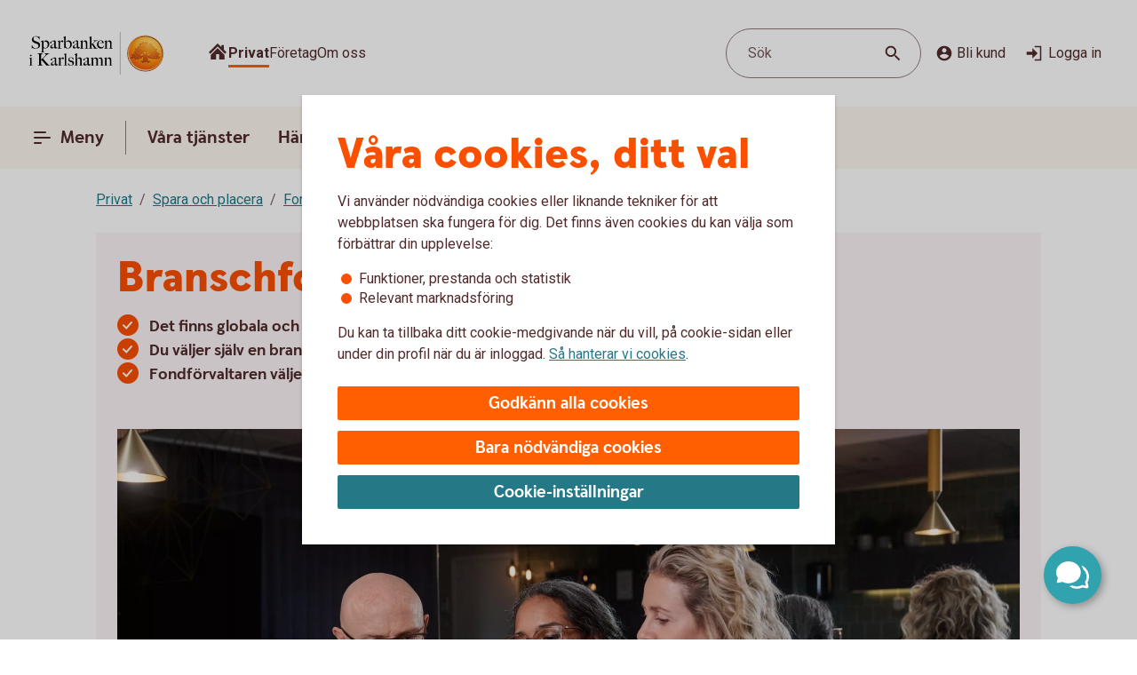

--- FILE ---
content_type: image/svg+xml
request_url: https://www.sparbankenikarlshamn.se/content/dam/global/brand/logotypes/8153-sparbanken-i-karlshamn-logo-default.svg
body_size: 81535
content:
<svg id="Vector" xmlns="http://www.w3.org/2000/svg" xmlns:xlink="http://www.w3.org/1999/xlink" viewBox="0 0 172 54"><defs><style>.cls-1{fill:none;}.cls-2,.cls-6{fill-rule:evenodd;}.cls-2{fill:url(#Ny_övertoningsruta_3);}.cls-3{fill:url(#Namnlös_övertoning_4);}.cls-4{fill:url(#Namnlös_övertoning_3);}.cls-5{fill:#faaf5a;}.cls-6{fill:url(#Namnlös_övertoning_9);}.cls-7{fill:#dc8730;}.cls-8{fill:#8d4428;}.cls-9{fill:#9f5024;}.cls-10{fill:#ad5725;}.cls-11{fill:#e48e33;}.cls-12{fill:#db7b29;}.cls-13{fill:#ffb560;}.cls-14{fill:#bc6327;}.cls-15{fill:#ffcb80;}.cls-16{fill:#ffd68e;}.cls-17{fill:#d57c3f;}.cls-18{fill:#ffcd85;}.cls-19{fill:#efa952;}.cls-20{fill:#fdac4a;}.cls-21{fill:#eb962a;}.cls-22{fill:#ffc378;}.cls-23{fill:#ffce89;}.cls-24{fill:#ffd79d;}.cls-25{fill:#eeaf67;}.cls-26{fill:#bf6b29;}.cls-27{fill:#fcb664;}.cls-28{fill:#994822;}.cls-29{fill:#d47429;}.cls-30{fill:#e7944b;}.cls-31{fill:#964c25;}.cls-32{fill:#823d1e;}.cls-33{fill:#6c2b13;}.cls-34{fill:#ba6019;}.cls-35{fill:#d89050;}.cls-36{fill:#7e3717;}.cls-37{fill:#94441e;}.cls-38{fill:#dd8732;}.cls-39{fill:#ffc278;}.cls-40{fill:#ea913e;}.cls-41{fill:#c57231;}.cls-42{fill:#642813;}.cls-43{fill:#56220c;}.cls-44{fill:#f49e4d;}.cls-45{fill:#76310a;}.cls-46{fill:#994b17;}.cls-47{fill:#a35622;}.cls-48{fill:#af6638;}.cls-49{fill:#a5572a;}.cls-50{fill:#e69646;}.cls-51{fill:#d27c3c;}.cls-52{fill:#7a2c13;}.cls-53{fill:#c27138;}.cls-54{fill:#9a4921;}.cls-55{fill:#96441e;}.cls-56{fill:#a04e14;}.cls-57{fill:#aa5a28;}.cls-58{fill:#944428;}.cls-59{fill:#ffc283;}.cls-60{fill:#aa5e33;}.cls-61{fill:#e5872b;}.cls-62{fill:#b96534;}.cls-63{fill:#f29b40;}.cls-64{fill:#b46027;}.cls-65{fill:url(#Ny_övertoningsruta_3-2);}.cls-66{fill:url(#Ny_övertoningsruta_3-3);}.cls-67{fill:url(#Ny_övertoningsruta_3-4);}.cls-68{fill:url(#Ny_övertoningsruta_3-5);}.cls-69{fill:url(#Ny_övertoningsruta_3-6);}.cls-70{fill:url(#Ny_övertoningsruta_3-7);}.cls-71{fill:url(#Ny_övertoningsruta_3-8);}.cls-72{fill:url(#Ny_övertoningsruta_3-9);}.cls-73{fill:url(#Ny_övertoningsruta_3-10);}.cls-74{fill:url(#Ny_övertoningsruta_3-11);}.cls-75{fill:url(#Ny_övertoningsruta_3-12);}.cls-76{fill:url(#Ny_övertoningsruta_3-13);}.cls-77{fill:url(#Ny_övertoningsruta_3-14);}.cls-78{fill:url(#Ny_övertoningsruta_3-15);}.cls-79{fill:url(#Ny_övertoningsruta_3-16);}.cls-80{fill:url(#Ny_övertoningsruta_3-17);}.cls-81{fill:url(#Ny_övertoningsruta_3-18);}.cls-82{fill:url(#Ny_övertoningsruta_3-19);}.cls-83{fill:url(#Ny_övertoningsruta_3-20);}.cls-84{fill:url(#Ny_övertoningsruta_3-21);}.cls-85{fill:url(#Ny_övertoningsruta_3-22);}.cls-86{fill:url(#Ny_övertoningsruta_3-23);}.cls-87{fill:url(#Ny_övertoningsruta_3-24);}.cls-88{fill:url(#Ny_övertoningsruta_3-25);}.cls-89{fill:url(#Ny_övertoningsruta_3-26);}.cls-90{fill:url(#Ny_övertoningsruta_3-27);}.cls-91{fill:url(#Ny_övertoningsruta_3-28);}.cls-92{fill:url(#Ny_övertoningsruta_3-29);}.cls-93{fill:url(#Ny_övertoningsruta_3-30);}.cls-94{fill:url(#Ny_övertoningsruta_3-31);}.cls-95{fill:url(#Ny_övertoningsruta_3-32);}.cls-96{fill:url(#Ny_övertoningsruta_3-33);}.cls-97{fill:url(#Ny_övertoningsruta_3-34);}.cls-98{fill:url(#Ny_övertoningsruta_3-35);}.cls-99{fill:url(#Ny_övertoningsruta_3-36);}.cls-100{fill:url(#Ny_övertoningsruta_3-37);}.cls-101{fill:url(#Ny_övertoningsruta_3-38);}.cls-102{fill:url(#Ny_övertoningsruta_3-39);}.cls-103{fill:#f8a943;}.cls-104{fill:#ec9c4b;}</style><radialGradient id="Ny_övertoningsruta_3" cx="154.34" cy="13.25" r="32.92" gradientTransform="translate(-1.44 2.89)" gradientUnits="userSpaceOnUse"><stop offset="0" stop-color="#ffe178"/><stop offset="0.18" stop-color="#ffd05f"/><stop offset="0.4" stop-color="#ffbe46"/><stop offset="0.6" stop-color="#ff9b0f"/><stop offset="0.8" stop-color="#f7780f"/><stop offset="0.9" stop-color="#f3640f"/><stop offset="1" stop-color="#e65f19"/></radialGradient><linearGradient id="Namnlös_övertoning_4" x1="161.01" y1="7.83" x2="135.06" y2="46.07" gradientUnits="userSpaceOnUse"><stop offset="0.02" stop-color="#ffe6a5"/><stop offset="0.11" stop-color="#fcc677"/><stop offset="0.29" stop-color="#f5871e"/><stop offset="0.29" stop-color="#f5871e"/><stop offset="0.56" stop-color="#e1690f"/><stop offset="0.63" stop-color="#cc5c0e"/><stop offset="0.8" stop-color="#9c3d0c"/><stop offset="0.93" stop-color="#7e2a0b"/><stop offset="1" stop-color="#73230a"/></linearGradient><linearGradient id="Namnlös_övertoning_3" x1="136.04" y1="44.77" x2="159.87" y2="9.37" gradientUnits="userSpaceOnUse"><stop offset="0.01" stop-color="#ffe6a0"/><stop offset="0.11" stop-color="#fcc877"/><stop offset="0.33" stop-color="#f5871e"/><stop offset="0.33" stop-color="#f5871e"/><stop offset="0.64" stop-color="#e1690f"/><stop offset="0.65" stop-color="#db650f"/><stop offset="0.76" stop-color="#ae490d"/><stop offset="0.86" stop-color="#8e340b"/><stop offset="0.94" stop-color="#7a280a"/><stop offset="0.99" stop-color="#73230a"/></linearGradient><radialGradient id="Namnlös_övertoning_9" cx="152.77" cy="14.04" r="36.96" gradientUnits="userSpaceOnUse"><stop offset="0" stop-color="#ffc85a"/><stop offset="0.27" stop-color="#f59619"/><stop offset="0.44" stop-color="#e56b16"/><stop offset="0.55" stop-color="#dc5014"/><stop offset="0.79" stop-color="#ba3f18"/><stop offset="0.82" stop-color="#b43c19"/></radialGradient><radialGradient id="Ny_övertoningsruta_3-2" cx="150.52" cy="14.58" r="35.7" gradientTransform="matrix(1, 0, 0, 1, 0, 0)" xlink:href="#Ny_övertoningsruta_3"/><radialGradient id="Ny_övertoningsruta_3-3" cx="150.46" cy="14.55" r="35.81" gradientTransform="matrix(1, 0, 0, 1, 0, 0)" xlink:href="#Ny_övertoningsruta_3"/><radialGradient id="Ny_övertoningsruta_3-4" cx="150.44" cy="14.51" r="35.76" gradientTransform="matrix(1, 0, 0, 1, 0, 0)" xlink:href="#Ny_övertoningsruta_3"/><radialGradient id="Ny_övertoningsruta_3-5" cx="150.56" cy="14.52" r="35.7" gradientTransform="matrix(1, 0, 0, 1, 0, 0)" xlink:href="#Ny_övertoningsruta_3"/><radialGradient id="Ny_övertoningsruta_3-6" cx="149.16" cy="12.91" r="39.56" gradientTransform="matrix(1, 0, 0, 1, 0, 0)" xlink:href="#Ny_övertoningsruta_3"/><radialGradient id="Ny_övertoningsruta_3-7" cx="151.24" cy="14.12" r="36.52" gradientTransform="matrix(1, 0, 0, 1, 0, 0)" xlink:href="#Ny_övertoningsruta_3"/><radialGradient id="Ny_övertoningsruta_3-8" cx="149.87" cy="13.32" r="37.96" gradientTransform="matrix(1, 0, 0, 1, 0, 0)" xlink:href="#Ny_övertoningsruta_3"/><radialGradient id="Ny_övertoningsruta_3-9" cx="150.23" cy="14.63" r="35.9" gradientTransform="matrix(1, 0, 0, 1, 0, 0)" xlink:href="#Ny_övertoningsruta_3"/><radialGradient id="Ny_övertoningsruta_3-10" cx="149.83" cy="14.03" r="37.35" gradientTransform="matrix(1, 0, 0, 1, 0, 0)" xlink:href="#Ny_övertoningsruta_3"/><radialGradient id="Ny_övertoningsruta_3-11" cx="151.03" cy="14.32" r="36.49" gradientTransform="matrix(1, 0, 0, 1, 0, 0)" xlink:href="#Ny_övertoningsruta_3"/><radialGradient id="Ny_övertoningsruta_3-12" cx="149.92" cy="14.58" r="37.53" gradientTransform="matrix(1, 0, 0, 1, 0, 0)" xlink:href="#Ny_övertoningsruta_3"/><radialGradient id="Ny_övertoningsruta_3-13" cx="150.3" cy="14.37" r="36.3" gradientTransform="matrix(1, 0, 0, 1, 0, 0)" xlink:href="#Ny_övertoningsruta_3"/><radialGradient id="Ny_övertoningsruta_3-14" cx="150.39" cy="14.42" r="36.79" gradientTransform="matrix(1, 0, 0, 1, 0, 0)" xlink:href="#Ny_övertoningsruta_3"/><radialGradient id="Ny_övertoningsruta_3-15" cx="150.32" cy="14.66" r="36.38" gradientTransform="matrix(1, 0, 0, 1, 0, 0)" xlink:href="#Ny_övertoningsruta_3"/><radialGradient id="Ny_övertoningsruta_3-16" cx="150.5" cy="14.71" r="37.24" gradientTransform="matrix(1, 0, 0, 1, 0, 0)" xlink:href="#Ny_övertoningsruta_3"/><radialGradient id="Ny_övertoningsruta_3-17" cx="150.32" cy="14.76" r="36.28" gradientTransform="matrix(1, 0, 0, 1, 0, 0)" xlink:href="#Ny_övertoningsruta_3"/><radialGradient id="Ny_övertoningsruta_3-18" cx="150.47" cy="14.66" r="36.41" gradientTransform="matrix(1, 0, 0, 1, 0, 0)" xlink:href="#Ny_övertoningsruta_3"/><radialGradient id="Ny_övertoningsruta_3-19" cx="150.51" cy="14.86" r="37.1" gradientTransform="matrix(1, 0, 0, 1, 0, 0)" xlink:href="#Ny_övertoningsruta_3"/><radialGradient id="Ny_övertoningsruta_3-20" cx="150.6" cy="14.84" r="36.2" gradientTransform="matrix(1, 0, 0, 1, 0, 0)" xlink:href="#Ny_övertoningsruta_3"/><radialGradient id="Ny_övertoningsruta_3-21" cx="150.7" cy="14.47" r="36.77" gradientTransform="matrix(1, 0, 0, 1, 0, 0)" xlink:href="#Ny_övertoningsruta_3"/><radialGradient id="Ny_övertoningsruta_3-22" cx="150.31" cy="14.54" r="36.14" gradientTransform="matrix(1, 0, 0, 1, 0, 0)" xlink:href="#Ny_övertoningsruta_3"/><radialGradient id="Ny_övertoningsruta_3-23" cx="150.69" cy="14.67" r="36.56" gradientTransform="matrix(1, 0, 0, 1, 0, 0)" xlink:href="#Ny_övertoningsruta_3"/><radialGradient id="Ny_övertoningsruta_3-24" cx="150.92" cy="14.19" r="36.92" gradientTransform="matrix(1, 0, 0, 1, 0, 0)" xlink:href="#Ny_övertoningsruta_3"/><radialGradient id="Ny_övertoningsruta_3-25" cx="150.72" cy="14.78" r="36.05" gradientTransform="matrix(1, 0, 0, 1, 0, 0)" xlink:href="#Ny_övertoningsruta_3"/><radialGradient id="Ny_övertoningsruta_3-26" cx="151.19" cy="14.32" r="36.93" gradientTransform="matrix(1, 0, 0, 1, 0, 0)" xlink:href="#Ny_övertoningsruta_3"/><radialGradient id="Ny_övertoningsruta_3-27" cx="150.76" cy="14.37" r="36.23" gradientTransform="matrix(1, 0, 0, 1, 0, 0)" xlink:href="#Ny_övertoningsruta_3"/><radialGradient id="Ny_övertoningsruta_3-28" cx="151.34" cy="14.45" r="37.54" gradientTransform="matrix(1, 0, 0, 1, 0, 0)" xlink:href="#Ny_övertoningsruta_3"/><radialGradient id="Ny_övertoningsruta_3-29" cx="150.71" cy="14.45" r="36.58" gradientTransform="matrix(1, 0, 0, 1, 0, 0)" xlink:href="#Ny_övertoningsruta_3"/><radialGradient id="Ny_övertoningsruta_3-30" cx="151.09" cy="13.69" r="36.97" gradientTransform="matrix(1, 0, 0, 1, 0, 0)" xlink:href="#Ny_övertoningsruta_3"/><radialGradient id="Ny_övertoningsruta_3-31" cx="151.03" cy="14.15" r="36.46" gradientTransform="matrix(1, 0, 0, 1, 0, 0)" xlink:href="#Ny_övertoningsruta_3"/><radialGradient id="Ny_övertoningsruta_3-32" cx="150.99" cy="14.16" r="36.67" gradientTransform="matrix(1, 0, 0, 1, 0, 0)" xlink:href="#Ny_övertoningsruta_3"/><radialGradient id="Ny_övertoningsruta_3-33" cx="150.96" cy="13.86" r="36.86" gradientTransform="matrix(1, 0, 0, 1, 0, 0)" xlink:href="#Ny_övertoningsruta_3"/><radialGradient id="Ny_övertoningsruta_3-34" cx="150.28" cy="13.47" r="37.82" gradientTransform="matrix(1, 0, 0, 1, 0, 0)" xlink:href="#Ny_övertoningsruta_3"/><radialGradient id="Ny_övertoningsruta_3-35" cx="151.04" cy="13.61" r="37.23" gradientTransform="matrix(1, 0, 0, 1, 0, 0)" xlink:href="#Ny_övertoningsruta_3"/><radialGradient id="Ny_övertoningsruta_3-36" cx="150.17" cy="13.44" r="37.63" gradientTransform="matrix(1, 0, 0, 1, 0, 0)" xlink:href="#Ny_övertoningsruta_3"/><radialGradient id="Ny_övertoningsruta_3-37" cx="150.24" cy="13.92" r="36.95" gradientTransform="matrix(1, 0, 0, 1, 0, 0)" xlink:href="#Ny_övertoningsruta_3"/><radialGradient id="Ny_övertoningsruta_3-38" cx="150.1" cy="13.87" r="36.73" gradientTransform="matrix(1, 0, 0, 1, 0, 0)" xlink:href="#Ny_övertoningsruta_3"/><radialGradient id="Ny_övertoningsruta_3-39" cx="149.2" cy="12.62" r="39" gradientTransform="matrix(1, 0, 0, 1, 0, 0)" xlink:href="#Ny_övertoningsruta_3"/></defs><rect class="cls-1" x="171" y="53" width="1" height="1"/><rect class="cls-1" width="1" height="1"/><path class="cls-2" d="M169.2,27A21.2,21.2,0,1,1,148,5.8,21.2,21.2,0,0,1,169.2,27Z"/><path class="cls-3" d="M148,4a23,23,0,1,0,23,23A23,23,0,0,0,148,4Zm0,45a22,22,0,1,1,22-22A22,22,0,0,1,148,49Z"/><path class="cls-4" d="M148,5a22,22,0,1,0,22,22A22,22,0,0,0,148,5Zm0,43a21,21,0,1,1,21-21A21,21,0,0,1,148,48Z"/><path class="cls-5" d="M148,49.1A22.1,22.1,0,1,1,170.1,27,22.12,22.12,0,0,1,148,49.1Zm0-44A21.9,21.9,0,1,0,169.9,27,21.92,21.92,0,0,0,148,5.1Z"/><path class="cls-6" d="M166.39,32.17c-.15.7-2,.57-2.54.56a.92.92,0,0,0-.84.68,12.69,12.69,0,0,1-1.63.14c-1.66,0-2.1-.64-2.1-.64-.75,0-.81.66-1.53.89-.39.12-.9-.69-.9-.69a10.14,10.14,0,0,1-3.4-.25c-.47-.32-1.42-2-1.78-2a3.36,3.36,0,0,0-.55,0c-.5.06-.76.54-.7,1.33s.26,2.33.38,2.86c.21,1,2.13,1.42,2.94,1.84l.08.41c-.95-.12-3.2-.38-2.75.15.16.19.48.5.71.8v.34a10.14,10.14,0,0,0-3.76-1,7.85,7.85,0,0,0-3.76.94l0-.38c.34-.32.55-.54.78-.77s-.7-.34-2.24-.25l.1-.42c.91-.27,2.33-.43,2.51-1.36s.34-3,.34-3c.14-1.23-.8-2-1.33-1.83a3.73,3.73,0,0,0-1.34.74c-.18.29.14.72.11,1.33,0,.35-1.13.37-2.43.28-.53,0-1.47,1-1.7,1A7.53,7.53,0,0,1,138,34c-.28,0-.59-.57-1.1-.6-.29,0-.7.56-.89.54a5.25,5.25,0,0,1-1.8-.53c-.18-.08.16-1.19.12-1.26a2.05,2.05,0,0,0-1.1.07c-.17.11-.64.54-.74.56a4.88,4.88,0,0,1-2.48.07,4.56,4.56,0,0,1,.24-1.52c.46-.46,1.36-1.22,1.23-1.48s-.94-.73-.78-1a4.2,4.2,0,0,1,.36-.52c.21-.27.7.08,1-.07s.43-.61.54-.65a3.37,3.37,0,0,1,.83-.05c.18,0,.44.74.57.74.32,0,.68,0,.79-.17a3.29,3.29,0,0,0,.3-1.24c0-.42-1.22-.77-1.23-1a3.63,3.63,0,0,1,.59-1.56c.32-.11.9-.33.86-.53-.1-.62-.42-1.85-.26-2A8.93,8.93,0,0,1,136,21c.2-.14.52,0,.82.16a.82.82,0,0,0,1.08-.18c.12-.22.09-1.5.26-1.61s.69-.39.84-.48.87.33,1,.19c.39-.46.62-.77.56-1a6,6,0,0,1-.33-1.61,5.87,5.87,0,0,1,.5-1c.25-.33,1.15-.14,1.51-.46s.26-.83.91-.9a7,7,0,0,0,2.26-1.06,6.13,6.13,0,0,1,2.43.14c.31,0,.88-.53,1.15-.56a5.29,5.29,0,0,1,1.56.28c.23.1.26,1.1.79,1.28a6,6,0,0,0,1.25.33c1.07.14,1.38-.73,1.75-.64a2.44,2.44,0,0,1,1.29.95c.29.37-.2,1.7.49,2,.87.36,1.79,1.33,1.72,1.61s-.55,1.15-.34,1.44.81,0,1.08-.1a1.62,1.62,0,0,1,1.08.3,3.34,3.34,0,0,0,.76.79c.47.22,1.16.53,1.23.73.23.67-.32,1.59-.22,1.9,0,0,.87.32,1,.56a17,17,0,0,1,0,1.79,2.47,2.47,0,0,1,1.36,0c.36.13.51.58.67,1.12,0,.14.5.21.55.33.27.65.25,1.08,0,1.19-.6.25-2,.73-1.79,1.29s.43.54.68.57a5.84,5.84,0,0,1,1.75.31A1.7,1.7,0,0,1,166.39,32.17Z"/><path class="cls-7" d="M162.85,23.67l-.53.37a.24.24,0,0,1,.09.11l.51-.32A.77.77,0,0,0,162.85,23.67Z"/><path class="cls-8" d="M162.91,23.8l-.51.33h0s0,.13,0,.23l.5-.33v-.1A.59.59,0,0,0,162.91,23.8Z"/><path class="cls-9" d="M162.93,24l-.5.33c0,.11,0,.28,0,.43l.51-.38Z"/><path class="cls-10" d="M162.93,24.38l-.51.37c0,.53,0,1.21,0,1.21l0,0,.59-.75H163S162.94,25,162.93,24.38Z"/><path class="cls-11" d="M160.3,20l-.46.42.27.31.48-.4A2.44,2.44,0,0,1,160.3,20Z"/><path class="cls-12" d="M160.56,20.26l-.47.4a2.19,2.19,0,0,0,.22.2l.48-.44A1.27,1.27,0,0,1,160.56,20.26Z"/><path class="cls-7" d="M163,25.2l-.6.75a3.26,3.26,0,0,1,.42-.1l.59-.67A1.85,1.85,0,0,0,163,25.2Z"/><path class="cls-13" d="M162.79,25.85l.19,0,.56-.63-.16,0Z"/><path class="cls-13" d="M159.68,20.16l.18.23.46-.42c-.06-.08-.16-.2-.27-.32a1,1,0,0,0-.5-.29l-.58.52A1.42,1.42,0,0,1,159.68,20.16Z"/><path class="cls-14" d="M148.75,12.84l-.05-.58a4.16,4.16,0,0,0-.51.28l.05.6Z"/><path class="cls-15" d="M163.52,25.2l-.57.63h.16l.54-.6Z"/><path class="cls-16" d="M163.63,25.21l-.55.61a1.65,1.65,0,0,1,.69.09l.36-.52A2,2,0,0,0,163.63,25.21Z"/><path class="cls-13" d="M160.45,21l.16.08.5-.46-.19-.09-.16-.08-.48.44A1.2,1.2,0,0,0,160.45,21Z"/><path class="cls-17" d="M149,12.73h.24l0-.55h-.22a1.07,1.07,0,0,0-.4.1l0,.58A1,1,0,0,1,149,12.73Z"/><path class="cls-18" d="M150.38,12.93l.36-.44a8.59,8.59,0,0,0-1.46-.31l0,.55A6.33,6.33,0,0,1,150.38,12.93Z"/><path class="cls-19" d="M150.56,13c.06,0,.11.13.17.28l.38-.49a.54.54,0,0,0-.26-.26l-.14,0-.35.45Z"/><path class="cls-7" d="M150.87,13.68l.41-.55a2.22,2.22,0,0,0-.18-.38l-.38.49C150.76,13.36,150.81,13.53,150.87,13.68Z"/><path class="cls-11" d="M151.23,14.22l.36-.49c-.13-.08-.21-.36-.32-.62l-.41.54A1.14,1.14,0,0,0,151.23,14.22Z"/><path class="cls-18" d="M151.36,14.29a5.64,5.64,0,0,0,1.48.35l.07-.57a2.71,2.71,0,0,1-1.34-.36l-.36.5A.53.53,0,0,0,151.36,14.29Z"/><path class="cls-12" d="M154,14.16l.08-.73a2.61,2.61,0,0,0-.57.36l-.12.76A2.46,2.46,0,0,0,154,14.16Z"/><path class="cls-20" d="M153.37,14.54l.13-.77a1.16,1.16,0,0,1-.61.3l-.08.57A1.4,1.4,0,0,0,153.37,14.54Z"/><path class="cls-21" d="M154.37,14l.11,0,.12-.56a.88.88,0,0,0-.3-.07.67.67,0,0,0-.28.06l-.08.74C154.1,14.05,154.23,13.94,154.37,14Z"/><path class="cls-22" d="M154.85,14.18l.12-.56a3.34,3.34,0,0,0-.4-.18l-.11.56A2.32,2.32,0,0,1,154.85,14.18Z"/><path class="cls-23" d="M155.19,14.43l.21-.53a4.82,4.82,0,0,0-.45-.29l-.12.56A2.47,2.47,0,0,1,155.19,14.43Z"/><path class="cls-24" d="M155.6,14.87l.46-.35a3.21,3.21,0,0,0-.68-.64l-.22.53A2.78,2.78,0,0,1,155.6,14.87Z"/><path class="cls-25" d="M155.7,15l.48-.32a.41.41,0,0,0-.06-.11l-.08-.1-.46.34.07.08A.61.61,0,0,1,155.7,15Z"/><path class="cls-7" d="M155.74,15.88l.57-.41a2,2,0,0,0-.15-.8l-.47.33A3,3,0,0,1,155.74,15.88Z"/><path class="cls-10" d="M155.85,16.64l.5-.39a6.07,6.07,0,0,1,0-.8l-.57.41A1.59,1.59,0,0,0,155.85,16.64Z"/><path class="cls-26" d="M156,16.8l.5-.37a.24.24,0,0,1-.11-.2l-.52.39A.68.68,0,0,0,156,16.8Z"/><path class="cls-27" d="M156.44,16.41l-.5.37a.57.57,0,0,0,.18.12l.11.05.48-.36Z"/><path class="cls-22" d="M156.64,17.18l.44-.32-.39-.28-.48.36A3.62,3.62,0,0,1,156.64,17.18Z"/><path class="cls-16" d="M157.64,18.07l.43-.3a6.59,6.59,0,0,0-1-.93l-.44.33A4.34,4.34,0,0,1,157.64,18.07Z"/><path class="cls-20" d="M157.78,18.28l.43-.32a1.46,1.46,0,0,0-.16-.21l-.42.3A1.82,1.82,0,0,1,157.78,18.28Z"/><path class="cls-7" d="M157.84,18.51l.5-.35a2,2,0,0,0-.14-.22l-.43.31A.41.41,0,0,1,157.84,18.51Z"/><path class="cls-10" d="M157.84,18.51a4,4,0,0,1-.14.41l.72-.49a.69.69,0,0,0-.09-.29l-.48.35Z"/><path class="cls-28" d="M157.54,20l.74-.69c-.14,0,0-.37.13-.75a.53.53,0,0,0,0-.13l-.71.47c-.21.54-.32.89-.19,1.08C157.53,20,157.53,20,157.54,20Z"/><path class="cls-27" d="M157.73,20l.82-.75-.21,0a.13.13,0,0,1-.09,0l-.73.68S157.62,20,157.73,20Z"/><path class="cls-16" d="M158.6,19.87a1.21,1.21,0,0,1,.41,0l.56-.52a2.86,2.86,0,0,0-1-.1l-.82.75A5.63,5.63,0,0,0,158.6,19.87Z"/><path class="cls-24" d="M161.19,21.32l.56-.41a5.48,5.48,0,0,0-.67-.36l-.5.46Z"/><path class="cls-13" d="M161.5,21.51l.55-.34a1.81,1.81,0,0,0-.33-.28l-.55.42Z"/><path class="cls-7" d="M161.67,21.71l.54-.28a1,1,0,0,0-.18-.28l-.56.34c.08.06.17.13.19.2Z"/><path class="cls-8" d="M161.65,22.56l.6-.37a2.13,2.13,0,0,0-.05-.78l-.54.28A1.61,1.61,0,0,1,161.65,22.56Z"/><path class="cls-10" d="M161.43,23.59h0l.61-.38v0a6.87,6.87,0,0,0,.17-1l-.59.37A4,4,0,0,0,161.43,23.59Z"/><path class="cls-13" d="M161.71,23.71l.57-.41c-.14-.05-.21-.08-.2-.12l-.65.41Z"/><path class="cls-16" d="M162.34,24.06l.53-.35a1.11,1.11,0,0,0-.61-.42l-.57.41A2,2,0,0,1,162.34,24.06Z"/><path class="cls-13" d="M164.1,25.38l-.35.52a.56.56,0,0,1,.28.21l.37-.48A.91.91,0,0,0,164.1,25.38Z"/><path class="cls-7" d="M164.63,26a1.87,1.87,0,0,0-.25-.41l-.37.47a1.13,1.13,0,0,1,.22.39Z"/><path class="cls-29" d="M164.4,27s.09.1.21.14l.42-.48-.09-.06c-.13-.09-.2-.34-.32-.61l-.4.45A3.36,3.36,0,0,1,164.4,27Z"/><path class="cls-13" d="M165,26.66l-.43.48c.15.07.35.12.38.2l0,0,.37-.47Z"/><path class="cls-30" d="M165.33,26.87l-.37.47a.75.75,0,0,1,.06.13l.43-.47A.74.74,0,0,0,165.33,26.87Z"/><path class="cls-10" d="M165.07,28.41l.53.16a2.07,2.07,0,0,0-.13-1.53l0-.06-.42.46C165.18,27.89,165.2,28.23,165.07,28.41Z"/><path class="cls-31" d="M164.94,28.51c-.26.11-.7.27-1.07.46l.67.3.79-.37a.64.64,0,0,0,.28-.35l-.53-.17A.29.29,0,0,1,164.94,28.51Z"/><path class="cls-32" d="M164.57,29.25l-.68-.29a3.28,3.28,0,0,0-.37.22l.69.24Z"/><path class="cls-33" d="M163.54,29.16a1.16,1.16,0,0,0-.37.36l.73.07a.37.37,0,0,1,.14-.09l.2-.1Z"/><path class="cls-32" d="M163.92,29.57l-.74-.08a.39.39,0,0,0,0,.35l.68-.09C163.8,29.69,163.86,29.62,163.92,29.57Z"/><path class="cls-34" d="M163.81,29.73l-.68.08a1.22,1.22,0,0,0,.14.28l.68-.27C163.84,29.81,163.81,29.77,163.81,29.73Z"/><path class="cls-10" d="M163.49,30.3l.71-.47-.28,0-.66.26A.56.56,0,0,0,163.49,30.3Z"/><path class="cls-29" d="M163.84,30.4H164l.75-.54-.54,0-.71.46A.75.75,0,0,0,163.84,30.4Z"/><path class="cls-30" d="M164.87,30.51l.68-.48a5.49,5.49,0,0,0-.85-.16l-.75.54C164.24,30.44,164.58,30.46,164.87,30.51Z"/><path class="cls-23" d="M165.58,30.7a.85.85,0,0,1,.21.14l.5-.36a1.54,1.54,0,0,0-.53-.38l-.23-.07-.68.47A2.8,2.8,0,0,1,165.58,30.7Z"/><path class="cls-35" d="M166.05,31.12l.48-.32a2,2,0,0,0-.26-.34l-.51.35A1.74,1.74,0,0,1,166.05,31.12Z"/><path class="cls-14" d="M166.37,32.16a.41.41,0,0,1-.09.19l.54.32a1,1,0,0,0,.12-.38,2.59,2.59,0,0,0-.43-1.51l-.48.32A1.54,1.54,0,0,1,166.37,32.16Z"/><path class="cls-8" d="M166.83,32.64l-.53-.31c-.25.32-1,.4-1.61.4l.2.61C165.65,33.31,166.53,33.16,166.83,32.64Z"/><path class="cls-33" d="M163.84,32.71a.82.82,0,0,0-.26,0l.17.59h0c.08,0,.57,0,1.13,0l-.2-.61C164.35,32.74,164,32.72,163.84,32.71Z"/><path class="cls-8" d="M163.07,33.2l.27.74c.2-.17.22-.57.44-.6l-.17-.6A.93.93,0,0,0,163.07,33.2Z"/><path class="cls-36" d="M163.36,33.91l-.27-.73a1.1,1.1,0,0,0-.11.25l.21.58.12,0Z"/><path class="cls-33" d="M161.38,33.54c-1.66,0-2.09-.66-2.09-.66h0l-.19.7a.3.3,0,0,1,.13.06,4.44,4.44,0,0,0,2.15.52,8.27,8.27,0,0,0,1.85-.17l-.22-.6A14.4,14.4,0,0,1,161.38,33.54Z"/><path class="cls-31" d="M158.43,33.32l-.21.93a2.66,2.66,0,0,0,.63-.51c.14-.13.19-.17.25-.15l.19-.71A1.09,1.09,0,0,0,158.43,33.32Z"/><path class="cls-36" d="M157.73,33.78l-.14.65a1.36,1.36,0,0,0,.66-.19l.21-1A1.54,1.54,0,0,1,157.73,33.78Z"/><path class="cls-33" d="M156.85,33.08h0l-.32.62h0a1.34,1.34,0,0,0,1.07.72l.14-.66C157.36,33.9,156.85,33.08,156.85,33.08Z"/><path class="cls-36" d="M153.44,32.83l-.36.51a4.79,4.79,0,0,0,2,.37l.26-.6A5,5,0,0,1,153.44,32.83Z"/><path class="cls-33" d="M151.67,30.81h-.41l.11.6a.27.27,0,0,1,.2.08c.38.29,1.27,1.74,1.54,1.87l.35-.51C153,32.52,152,30.82,151.67,30.81Z"/><path class="cls-36" d="M151.29,30.81a1,1,0,0,0-.45.1l.31.57a.43.43,0,0,1,.25-.07Z"/><path class="cls-33" d="M150.54,31.24l.49.54a.39.39,0,0,1,.14-.32l-.31-.56A.67.67,0,0,0,150.54,31.24Z"/><path class="cls-31" d="M155.32,33.11l-.27.6c.58,0,1.16,0,1.49,0l.31-.63A12.3,12.3,0,0,1,155.32,33.11Z"/><path class="cls-37" d="M150.39,32.06l.67.43a3.26,3.26,0,0,1,0-.75l-.48-.53A1.72,1.72,0,0,0,150.39,32.06Z"/><path class="cls-10" d="M150.81,35.15l.57-.18c0-.2-.25-1.71-.33-2.5l-.66-.44A30,30,0,0,0,150.81,35.15Z"/><path class="cls-38" d="M151.38,35l-.58.18a1.43,1.43,0,0,0,.23.38l.52-.33A.4.4,0,0,1,151.38,35Z"/><path class="cls-13" d="M151.53,35.16l-.52.32a2.56,2.56,0,0,0,.73.56l.39-.51A3.34,3.34,0,0,1,151.53,35.16Z"/><path class="cls-39" d="M152.66,36.44l.31-.52c-.28-.12-.61-.27-.87-.4l-.39.5A9.1,9.1,0,0,0,152.66,36.44Z"/><path class="cls-40" d="M153.42,36.74l.3-.51-.78-.33-.31.53Z"/><path class="cls-41" d="M153.76,36.9l.37-.43a1.25,1.25,0,0,0-.44-.26l-.3.52Z"/><path class="cls-37" d="M153.81,37.31l.56.52c.12-.08,0-.67-.1-1a1,1,0,0,0-.16-.35l-.38.45Z"/><path class="cls-36" d="M153,37.17l.54.59.67.1c.14,0,.18,0,.21,0l-.59-.54Z"/><path class="cls-36" d="M151.76,38.58l.47.61c.14-.07.11-.48.1-.77l-.57-.18Z"/><path class="cls-42" d="M152.09,37.68a9.68,9.68,0,0,1,1.45.08l-.54-.59c-.87-.08-2-.14-2,.12l1.06.45C152,37.69,152.06,37.68,152.09,37.68Z"/><path class="cls-31" d="M152,37.7l-1-.43a.2.2,0,0,0,0,.16,10.57,10.57,0,0,1,.75.85l.54.17a2,2,0,0,0-.05-.32C152.21,37.93,152,37.76,152,37.7Z"/><path class="cls-33" d="M151.52,38.44l0,.66c.41.15.62.15.71.07l-.5-.63Z"/><path class="cls-36" d="M148.45,37.62l-.13.62a8.72,8.72,0,0,1,3,.75l.29.12,0-.66A9.83,9.83,0,0,0,148.45,37.62Z"/><path class="cls-33" d="M144.48,38.43l-.29.77a8.06,8.06,0,0,1,4.16-1l.13-.62A7.62,7.62,0,0,0,144.48,38.43Z"/><path class="cls-43" d="M144.23,38.55l-.41.7c.07,0,.21,0,.41-.07l.29-.77Z"/><path class="cls-33" d="M143.77,39.19a.11.11,0,0,0,.08.07l.42-.73,0-.38-.58,0A2.4,2.4,0,0,0,143.77,39.19Z"/><path class="cls-37" d="M144.06,37.64c.15,0-.36.29-.41.52l.59,0c.34-.32.56-.54.78-.77,0,0,.08-.1,0-.14Z"/><path class="cls-43" d="M144.46,37.11l-.66.51c.22,0,.27,0,.28,0l1-.36C145.08,37.19,144.86,37.13,144.46,37.11Z"/><path class="cls-33" d="M142.74,37.14l-.59.41c.11.22,1,0,1.68.07l.66-.51A15.47,15.47,0,0,0,142.74,37.14Z"/><path class="cls-37" d="M142.89,36.72l-.33-.44a2.21,2.21,0,0,0-.42,1.2.17.17,0,0,0,0,.1l.61-.45Z"/><path class="cls-14" d="M144,36.47l-.45-.49-.89.25-.1.07.34.46C143.2,36.66,143.66,36.56,144,36.47Z"/><path class="cls-44" d="M144.64,36.22l-.48-.47a5.66,5.66,0,0,1-.66.24l.44.49A4.82,4.82,0,0,0,144.64,36.22Z"/><path class="cls-38" d="M145.19,35.81l-.47-.46a1.54,1.54,0,0,1-.58.41l.48.47A1.51,1.51,0,0,0,145.19,35.81Z"/><path class="cls-45" d="M145.39,35.39c.15-.81.36-3.11.35-3.24l-.63.18c-.07.81-.18,2.31-.31,2.85a.39.39,0,0,1-.1.19l.47.46A1,1,0,0,0,145.39,35.39Z"/><path class="cls-31" d="M145.39,31l-.47.36a1.57,1.57,0,0,1,.19,1l.63-.18A1.94,1.94,0,0,0,145.39,31Z"/><path class="cls-33" d="M144.38,30.53a3.75,3.75,0,0,0-1.37.76l.64.44c-.07-.29.75-.62.91-.62a.55.55,0,0,1,.37.3l.47-.36A1,1,0,0,0,144.38,30.53Z"/><path class="cls-31" d="M143,31.28c-.12.2,0,.46.06.78l.68.51a4.65,4.65,0,0,0-.11-.87l-.63-.43Z"/><path class="cls-36" d="M143.13,32.61a.12.12,0,0,1,0,.09l.4.45a.74.74,0,0,0,.27-.6l-.69-.52A2.07,2.07,0,0,1,143.13,32.61Z"/><path class="cls-37" d="M142.67,32.87l.25.52a1.12,1.12,0,0,0,.59-.25l-.41-.45C143.05,32.77,142.9,32.83,142.67,32.87Z"/><path class="cls-33" d="M140.7,32.88l.13.58c.45,0,1.57,0,2.11-.08l-.24-.51A11.07,11.07,0,0,1,140.7,32.88Z"/><path class="cls-46" d="M139.71,33.4l.19.65a3.14,3.14,0,0,1,.79-.58h.16l-.13-.58A1.88,1.88,0,0,0,139.71,33.4Z"/><path class="cls-36" d="M139.74,33.38c-.36.28-.62.54-.75.55l.16.58a2,2,0,0,0,.77-.49Z"/><path class="cls-33" d="M138,34c-.25,0-.56-.47-1-.58l0,.59a.33.33,0,0,1,.17.1,1.19,1.19,0,0,0,.78.47,9.81,9.81,0,0,0,1.28-.06l-.17-.58A9.17,9.17,0,0,1,138,34Z"/><path class="cls-47" d="M136.85,33.38c-.2,0-.46.26-.66.42l.12.65a3.43,3.43,0,0,0,.49-.41.18.18,0,0,1,.18,0l0-.6Z"/><path class="cls-36" d="M136.22,33.79a.62.62,0,0,1-.27.15h0l0,.6a.67.67,0,0,0,.37-.11Z"/><path class="cls-33" d="M134.18,33.41a.11.11,0,0,1,0,0l-.5.32a1,1,0,0,0,.35.3,6.3,6.3,0,0,0,2,.56l-.05-.6A5.32,5.32,0,0,1,134.18,33.41Z"/><path class="cls-48" d="M134.24,32.54l-.67.51c0,.08,0,.19,0,.3a.5.5,0,0,0,.12.35l.49-.32A1.87,1.87,0,0,1,134.24,32.54Z"/><path class="cls-36" d="M134.3,32.15h0l-.76.62h0s0,.09,0,.32l.66-.51A1.45,1.45,0,0,0,134.3,32.15Z"/><path class="cls-33" d="M133.31,32.16l.06.73a.48.48,0,0,1,.11-.09.13.13,0,0,1,.07,0l.75-.61A2.28,2.28,0,0,0,133.31,32.16Z"/><path class="cls-49" d="M133.17,32.22c-.12.07-.4.31-.58.45l.27.58a5.77,5.77,0,0,0,.53-.38l0-.72A.54.54,0,0,0,133.17,32.22Z"/><path class="cls-33" d="M132.43,32.77a4.59,4.59,0,0,1-2.47.07l-.54.29,0,0c.24.31,1.31.51,3.08.21a1.28,1.28,0,0,0,.36-.13l-.27-.59A.66.66,0,0,1,132.43,32.77Z"/><path class="cls-49" d="M130.14,31.55l-.54-.22a4.81,4.81,0,0,0-.16,1.83l.54-.31A7.31,7.31,0,0,1,130.14,31.55Z"/><path class="cls-50" d="M130.22,31.36l.22-.22-.54-.35a1.3,1.3,0,0,0-.18.23,1.27,1.27,0,0,0-.13.34l.54.22A.59.59,0,0,1,130.22,31.36Z"/><path class="cls-51" d="M131.45,29.88l-.85.1,0,0c.07.12-.43.47-.74.8l.53.36C130.86,30.74,131.52,30.12,131.45,29.88Z"/><path class="cls-52" d="M131.44,29.86a5.79,5.79,0,0,0-.48-.46l-.73.06a5.83,5.83,0,0,0,.39.54l.83-.09A.07.07,0,0,0,131.44,29.86Z"/><path class="cls-9" d="M130.65,28.92l-.64,0a1.22,1.22,0,0,0,.24.58l.74-.05C130.81,29.26,130.62,29.06,130.65,28.92Z"/><path class="cls-7" d="M130.79,28.68l-.61-.18-.15.27a.24.24,0,0,0,0,.15l.64,0C130.64,28.89,130.66,28.87,130.79,28.68Z"/><path class="cls-26" d="M131,28.34a.24.24,0,0,1,.11-.08l-.22-.56a2.13,2.13,0,0,0-.76.83l.61.18A4.28,4.28,0,0,1,131,28.34Z"/><path class="cls-10" d="M131.54,28.28l-.09-.65a.86.86,0,0,0-.56.08l.22.56A.79.79,0,0,1,131.54,28.28Z"/><path class="cls-7" d="M131.42,27.63l.1.65a1,1,0,0,0,.38,0l-.12-.71A1.89,1.89,0,0,1,131.42,27.63Z"/><path class="cls-26" d="M131.84,27.58l-.08,0,.12.7a.27.27,0,0,0,.13-.05Z"/><path class="cls-50" d="M132.32,27.92l-.21-.69c-.13.15-.24.34-.29.37l.17.69A1.1,1.1,0,0,0,132.32,27.92Z"/><path class="cls-7" d="M132.1,27.25l.2.7a2.62,2.62,0,0,1,.17-.27l-.17-.62A.92.92,0,0,0,132.1,27.25Z"/><path class="cls-26" d="M132.52,27.64l.08,0-.07-.63-.15,0-.1,0,.17.62S132.5,27.64,132.52,27.64Z"/><path class="cls-10" d="M133.19,27.58l0-.61a3.33,3.33,0,0,0-.73,0l.08.62A3.44,3.44,0,0,1,133.19,27.58Z"/><path class="cls-26" d="M133.2,27l0,.61h.18l.15-.61Z"/><path class="cls-20" d="M133.5,27h0l-.15.61h0s0,0,.08,0l.27-.61Z"/><path class="cls-50" d="M133.61,27.9l.29-.69a.48.48,0,0,0-.23-.2l-.27.6A1,1,0,0,1,133.61,27.9Z"/><path class="cls-26" d="M133.81,28.24l.29-.73c-.07-.1-.15-.25-.22-.33l-.29.68C133.66,28,133.74,28.14,133.81,28.24Z"/><path class="cls-50" d="M133.92,28.33h.13l.19-.64a1.93,1.93,0,0,1-.17-.21l-.28.72C133.84,28.28,133.88,28.33,133.92,28.33Z"/><path class="cls-49" d="M134.63,28.25l-.27-.57,0,0c-.05,0-.06,0-.11,0l-.2.67A1.31,1.31,0,0,0,134.63,28.25Z"/><path class="cls-50" d="M134.73,28.15a.67.67,0,0,0,.06-.15l-.39-.47c0,.09,0,.15-.06.16h0l.27.56A.24.24,0,0,0,134.73,28.15Z"/><path class="cls-7" d="M134.9,27.7l-.47-.4a1.78,1.78,0,0,1,0,.26l.4.46A2.39,2.39,0,0,0,134.9,27.7Z"/><path class="cls-53" d="M135,26.9a.25.25,0,0,0,0-.08l-.62.19a.64.64,0,0,1,0,.32l.47.39A2.9,2.9,0,0,0,135,26.9Z"/><path class="cls-52" d="M134.62,26.45l-.65.25c.2.13.41.26.43.33l.62-.18A.8.8,0,0,0,134.62,26.45Z"/><path class="cls-54" d="M134.16,26.18l-.61.22a4.6,4.6,0,0,0,.45.32l.65-.25A4.85,4.85,0,0,0,134.16,26.18Z"/><path class="cls-10" d="M133.8,25.87l-.54.14a.83.83,0,0,0,.31.41l.62-.22C133.91,26,133.79,26,133.8,25.87Z"/><path class="cls-55" d="M133.28,25.75s0,.11,0,.14a.34.34,0,0,0,0,.14l.54-.14a1.06,1.06,0,0,1,0-.2Z"/><path class="cls-10" d="M133.86,25.56l-.53,0c0,.08,0,.18-.06.24l.55-.06S133.84,25.62,133.86,25.56Z"/><path class="cls-50" d="M134.26,24.49l-.48-.27a6.26,6.26,0,0,0-.46,1.34l.53,0A4.84,4.84,0,0,1,134.26,24.49Z"/><path class="cls-44" d="M133.77,24.24l.48.28a.45.45,0,0,1,.11-.15l-.49-.29Z"/><path class="cls-7" d="M134.52,24.31,134,24a.54.54,0,0,0-.14.16l.49.28s0,0,0,0Z"/><path class="cls-56" d="M135,24.08l-.55-.36-.45.2L134,24l.52.35A4.25,4.25,0,0,0,135,24.08Z"/><path class="cls-44" d="M134.64,23.57v0a.38.38,0,0,1-.18.13l.54.36c.14-.09.26-.19.25-.29Z"/><path class="cls-50" d="M135.25,23.81c0-.21-.1-.52-.16-.81l-.56-.14a4.45,4.45,0,0,1,.11.73l.61.24Z"/><path class="cls-7" d="M135,22.09l-.51-.14a6.13,6.13,0,0,0,.1.94l.56.14A6.9,6.9,0,0,1,135,22.09Z"/><path class="cls-57" d="M135,21.81l.15-.12-.51-.36a.81.81,0,0,0-.19.64l.51.14A.46.46,0,0,1,135,21.81Z"/><path class="cls-58" d="M135.91,21.14l-.2-.63a13.81,13.81,0,0,0-1.1.84l.5.36C135.35,21.51,135.67,21.3,135.91,21.14Z"/><path class="cls-49" d="M136,21.05a.36.36,0,0,1,.19-.05l0-.66a.63.63,0,0,0-.34.07l-.17.12.19.63Z"/><path class="cls-59" d="M136.62,21.11v-.68a1.44,1.44,0,0,0-.44-.09l0,.66A1,1,0,0,1,136.62,21.11Z"/><path class="cls-13" d="M136.6,20.43v.67a1.22,1.22,0,0,0,1.07.16l-.22-.57C137.34,20.77,137,20.55,136.6,20.43Z"/><path class="cls-53" d="M138,21l-.48-.42c0,.06,0,.08,0,.1l.21.57A.57.57,0,0,0,138,21Z"/><path class="cls-58" d="M137.52,19.94c0,.19,0,.43,0,.68L138,21a2.15,2.15,0,0,0,.1-.61Z"/><path class="cls-10" d="M138.07,20.16l-.52-.51c0,.09,0,.21,0,.31l.53.49A2.83,2.83,0,0,1,138.07,20.16Z"/><path class="cls-7" d="M138.15,19.55l-.42-.45a1.13,1.13,0,0,0-.18.58l.52.5A3.14,3.14,0,0,1,138.15,19.55Z"/><path class="cls-60" d="M138.21,19.43l.17-.11-.39-.43-.2.14-.08.09.43.45A.26.26,0,0,1,138.21,19.43Z"/><path class="cls-58" d="M138.9,19l-.17-.59a5.89,5.89,0,0,0-.77.48l.4.42Z"/><path class="cls-10" d="M139,19a.23.23,0,0,1,.15,0l-.18-.62a1.38,1.38,0,0,0-.29.12l.17.6Z"/><path class="cls-59" d="M139.32,19l-.18-.66a.5.5,0,0,0-.17,0l.19.62Z"/><path class="cls-13" d="M139.71,19.11l-.17-.68a2.83,2.83,0,0,0-.42-.13l.17.66Z"/><path class="cls-61" d="M140,19.13v0l-.22-.59h0a2.51,2.51,0,0,1-.29-.1l.18.68C139.85,19.15,140,19.19,140,19.13Z"/><path class="cls-10" d="M140.23,18.9l-.29-.51c-.06.08-.11.13-.14.13l.24.61Z"/><path class="cls-58" d="M140.61,18.27l-.57-.12v0a.63.63,0,0,1-.12.23l.29.51A1.78,1.78,0,0,0,140.61,18.27Z"/><path class="cls-62" d="M140.61,18.12a1.05,1.05,0,0,1-.05-.19l-.61-.12c.05.19.09.34.09.37l.56.11A.33.33,0,0,0,140.61,18.12Z"/><path class="cls-10" d="M140.38,17.27l-.58-.12c0,.23.11.5.16.69l.6.12C140.51,17.77,140.44,17.51,140.38,17.27Z"/><path class="cls-63" d="M140.29,16.49l-.54-.13a.8.8,0,0,0,0,.15,2.3,2.3,0,0,0,.08.66l.58.12C140.27,16.83,140.23,16.59,140.29,16.49Z"/><path class="cls-7" d="M140.65,15.75l-.35-.48a4.46,4.46,0,0,0-.56,1.11l.54.13C140.4,16.26,140.5,16,140.65,15.75Z"/><path class="cls-14" d="M140.78,15.56a.49.49,0,0,1,.13-.1l-.27-.56a1,1,0,0,0-.21.19l-.15.22.35.47Z"/><path class="cls-58" d="M141.27,15.36l-.26-.6a1,1,0,0,0-.39.16l.26.55A1.21,1.21,0,0,1,141.27,15.36Z"/><path class="cls-64" d="M141,14.77l.26.59c.36-.06.83-.06,1.06-.27l-.24-.69C141.89,14.71,141.4,14.67,141,14.77Z"/><path class="cls-10" d="M142.63,14.63l-.26-.71a1.15,1.15,0,0,0-.28.43.25.25,0,0,1,0,.07l.24.68h0A1.34,1.34,0,0,0,142.63,14.63Z"/><path class="cls-7" d="M143.21,14.2l-.13-.58a1.16,1.16,0,0,0-.73.33l.26.72C142.72,14.43,142.76,14.24,143.21,14.2Z"/><path class="cls-20" d="M144,14l-.14-.57a2.17,2.17,0,0,1-.68.19h-.07l.12.58A2.86,2.86,0,0,0,144,14Z"/><path class="cls-14" d="M144.73,13.58l-.16-.57a4.45,4.45,0,0,1-.78.42l.13.57A5.6,5.6,0,0,0,144.73,13.58Z"/><path class="cls-26" d="M145.41,13.17l-.12-.61a1.05,1.05,0,0,0-.26.13c-.13.1-.29.22-.48.34l.16.57C145,13.42,145.26,13.25,145.41,13.17Z"/><path class="cls-20" d="M145.45,13.14a2.43,2.43,0,0,1,1.05-.07l0-.55a2.79,2.79,0,0,0-1.2.05l.13.61Z"/><path class="cls-22" d="M147.42,13.19l0-.51c-.27,0-.62-.12-.95-.16l0,.55C146.8,13.09,147.16,13.15,147.42,13.19Z"/><path class="cls-20" d="M147.87,13.28h0v-.56a1.53,1.53,0,0,1-.53,0l0,.51Z"/><path class="cls-17" d="M148.26,13.13l0-.6a1.12,1.12,0,0,1-.35.19v.56A.84.84,0,0,0,148.26,13.13Z"/><path class="cls-65" d="M146.91,24.73c-.07.17-.26.85-.56,1.06s-1.14,0-1.34.08a.34.34,0,0,0,.05.57,23.64,23.64,0,0,1,2.5,1.34c.08,0,.2,0,.24-.18s.45-2.68.41-2.77C148.07,24.49,147,24.57,146.91,24.73Z"/><path class="cls-66" d="M149.82,25.21c0,.07-.37,2.77-.31,2.8a30.37,30.37,0,0,1,2.4-1.9c.08-.05,0-.22,0-.24a3.34,3.34,0,0,0-.68-.85C151.12,25,149.83,25.19,149.82,25.21Z"/><path class="cls-67" d="M150.43,29.4c0,.15,1,.34,1.81.05.21-.07.51-.89.9-1s1.34.27,1.64,0,.19-.85-.16-.87a6.46,6.46,0,0,1-1.75-.31C152.78,27.22,150.54,28.49,150.43,29.4Z"/><path class="cls-68" d="M143.73,27.65c-.08.05-.29.6-.51.76a.61.61,0,0,1-.4.09,1.72,1.72,0,0,1-.72-.17,1,1,0,0,0-.43-.14c-.25,0-.51.29-.61.58-.23.69,1.1,1,1.28,1.08a2.42,2.42,0,0,0,1.32-.43,2.32,2.32,0,0,1,1-.29c.28,0,.64.18,1.11.23a.31.31,0,0,0,.21-.15.47.47,0,0,0,0-.4,9.82,9.82,0,0,0-1.64-1C144.18,27.7,143.83,27.59,143.73,27.65Z"/><path class="cls-69" d="M160.32,29.16a1.07,1.07,0,0,0,.1.49c0,.06.52,0,.54,0s0-.4-.36-.66C160.54,28.89,160.31,29.06,160.32,29.16Z"/><path class="cls-70" d="M132.33,30.38a1,1,0,0,0,0,.7c.2.17.83-.29.94-.44a.4.4,0,0,0,.12-.31c0-.21-.12-.25-.2-.25A4,4,0,0,0,132.33,30.38Z"/><path class="cls-71" d="M161.61,27.25a.33.33,0,0,0-.32.37c0,.23.15.41.65.38s.6.29.86.29c.56,0,.45-.54.46-.79S162.27,27.22,161.61,27.25Z"/><path class="cls-72" d="M158.21,21.7a.37.37,0,0,0-.28.46c.07.09.37,0,.76.22a4.26,4.26,0,0,1,.66,1,.78.78,0,0,0,.72.25c.17-.1-.17-1.15-.28-1.2a10.73,10.73,0,0,1-.92-.6A2,2,0,0,0,158.21,21.7Z"/><path class="cls-73" d="M160.17,25.67a.41.41,0,0,0-.17.49,1.18,1.18,0,0,0,.86.21A.28.28,0,0,0,161,26c0-.12-.27-.77-.46-.77S160.33,25.54,160.17,25.67Z"/><path class="cls-74" d="M137.55,25.93a2.34,2.34,0,0,0-.69.87c-.08.13-.17.4-.1.4a.39.39,0,0,0,.39-.17c.27-.43.63-.23.78-.37.4-.38.4-.79.35-.85A.86.86,0,0,0,137.55,25.93Z"/><path class="cls-75" d="M155.9,19.44a1.22,1.22,0,0,0,0,1.2c.09.07.39,0,.45-.08a1,1,0,0,0-.22-1C156.07,19.47,156,19.4,155.9,19.44Z"/><path class="cls-76" d="M157.1,24c-.18.06-.56.41-.48.55s.2.14.64.09c.18,0,.39.32.5.37a2.56,2.56,0,0,0,.64.18.45.45,0,0,0,.28-.36c0-.06-.37-.3-.46-.42-.24-.28-.07-.45-.15-.56A2.58,2.58,0,0,0,157.1,24Z"/><path class="cls-77" d="M151.93,22c0,.09.26.27.36.25a3.88,3.88,0,0,1,.44-.14c.38,0,1,.45,1.26.38a.45.45,0,0,0,.16-.46,1.28,1.28,0,0,0-.8-.37c-.35,0-.61-.22-.75-.15C152.08,21.73,152,21.69,151.93,22Z"/><path class="cls-78" d="M153,19c0,.09.14.24.51.56.16.13.19.43.39.67,0,0,.35.13.36.06.05-.29-.18-.4-.16-.71,0-.49,0-.62-.06-.73a1.36,1.36,0,0,0-.69-.18C153.21,18.64,153,18.83,153,19Z"/><path class="cls-79" d="M148.47,16.75c0,.22.31.56.44.56s.5-.3.83-.29a.45.45,0,0,0,.48-.52.47.47,0,0,0-.37-.18.55.55,0,0,1-.65,0C149,16.19,148.58,16.2,148.47,16.75Z"/><path class="cls-80" d="M153.18,16.7c.06.19.16.17.24.1a.72.72,0,0,1,.49-.19c.32,0,.69,1,.82,1s.13-.43.1-.62a2,2,0,0,0-.39-.74,1.5,1.5,0,0,0-.79-.42C153.38,15.81,153.12,16.5,153.18,16.7Z"/><path class="cls-81" d="M149.87,18.53c-.26.36-.51.39-.78.64s-.21.67,0,.67.26-.29,1-.56a1.63,1.63,0,0,1,1.24-.15c.24,0,.35-.26.32-.31a3.09,3.09,0,0,0-.89-.42A1.33,1.33,0,0,0,149.87,18.53Z"/><path class="cls-82" d="M149.1,14.37c-.13.23.06.69.57.74a.43.43,0,0,0,.44-.62C150,14.24,149.24,14.12,149.1,14.37Z"/><path class="cls-83" d="M145.87,14.71c-.05.14,0,.43.12.49s.27-.21.58-.17.5.38.61.38.43-.29.29-.74c0,0-.07,0-.22-.11s-.17-.25-.24-.25C146.63,14.31,146,14.34,145.87,14.71Z"/><path class="cls-84" d="M144.81,21.09c-.25.16-.65.46-.55.82,0,.12.49,0,.74,0a.81.81,0,0,0,.6-.88C145.47,20.83,145.24,20.82,144.81,21.09Z"/><path class="cls-85" d="M154.92,23.37c-.21.54-.21.75,0,.8s.3-.05.87-.73c.08-.11.41-.16.43-.17a.52.52,0,0,0,.23-.36c0-.11-.59-.37-.72-.36S155,23.28,154.92,23.37Z"/><path class="cls-86" d="M146.7,18.5c-.42.58-.39,1.29-.12,1.31.11,0,.21-.21.23-.3s0-.25.11-.44a.31.31,0,0,1,.29-.14s.15-.51,0-.61S146.85,18.29,146.7,18.5Z"/><path class="cls-87" d="M138.84,23.19a1,1,0,0,0-.29.53c0,.19.18.4.55.3s.43-.3.91-.54c.23-.11.25-.39.13-.42a5.44,5.44,0,0,0-.57-.13A1.3,1.3,0,0,0,138.84,23.19Z"/><path class="cls-88" d="M143,16.36a3.36,3.36,0,0,1-.63.12.84.84,0,0,0-.57.65,4.65,4.65,0,0,0,.36,1.49.38.38,0,0,0,.34,0c.12-.08-.14-1.19.08-1.45s1.33-.5,1.44-.68,0-.7-.12-.71S143.24,16.23,143,16.36Z"/><path class="cls-89" d="M136.69,22.23a1.84,1.84,0,0,0-.47.33.52.52,0,0,0-.13.5c0,.14.15.17.31.05a.87.87,0,0,1,.59-.28c.1,0,.13-.35,0-.49A.31.31,0,0,0,136.69,22.23Z"/><path class="cls-90" d="M141.18,26s.47.41.3.6-.16,0-.49.09a1.43,1.43,0,0,0-.65.41,1.84,1.84,0,0,1-.75.45.3.3,0,0,1-.2-.08.59.59,0,0,1-.08-.43c0-.08.12-.36.26-.38a1.79,1.79,0,0,0,.76-.24C140.65,26.22,140.66,25.93,141.18,26Z"/><path class="cls-91" d="M139.31,21a.56.56,0,0,0-.2.38c0,.18.28.48.49.28s.53-.85.36-.93S139.45,20.84,139.31,21Z"/><path class="cls-92" d="M142.27,20.27a1.53,1.53,0,0,0-1.15.88.31.31,0,0,0,.22.35c.19,0,.57-.58.8-.65a1.69,1.69,0,0,1,.73.13c.33.11.43.19.49,0s0-.61-.2-.66A2,2,0,0,0,142.27,20.27Z"/><path class="cls-93" d="M135.45,32c0,.27.11.43.65.46s.55-.32.48-.34a1.9,1.9,0,0,1-.75-.49A.38.38,0,0,0,135.45,32Z"/><path class="cls-94" d="M135.07,29.18a.66.66,0,0,0,.06.37.41.41,0,0,0,.2.13c.11,0,.21,0,.52-.24.12-.1.25-.09.34-.19a.23.23,0,0,0,0-.22.75.75,0,0,0-.44-.34A1.32,1.32,0,0,0,135.07,29.18Z"/><path class="cls-95" d="M136.61,24.34a1.28,1.28,0,0,0-.66.17.64.64,0,0,0-.36.63.36.36,0,0,0,.26.32.38.38,0,0,0,.39-.2.52.52,0,0,1,.5-.39c.21,0,.36,0,.43-.13s.05-.34,0-.35A1.75,1.75,0,0,0,136.61,24.34Z"/><path class="cls-96" d="M139,31.57c0,.24.13.4.26.4s.37-.11.52-.12.33.07.36,0a.43.43,0,0,0-.06-.4c-.08-.18-.3-.09-.4-.09s-.37-.16-.45-.16S139,31.48,139,31.57Z"/><path class="cls-97" d="M153.74,31.1a1,1,0,0,0,1,.24c.12,0,.23-.35.08-.43a1.16,1.16,0,0,0-.94-.15A.23.23,0,0,0,153.74,31.1Z"/><path class="cls-98" d="M137.25,30.13c-.3.1-.44.18-.48.42s.14.23.42.23c.46,0,.68-.23.68-.43C137.87,30,137.52,30.05,137.25,30.13Z"/><path class="cls-99" d="M156.36,31.57c.15.26.54,0,1,.18.14.05.34.42.57.36s.25-.49.26-.79-.42-.33-.6-.26a5.35,5.35,0,0,1-1.07.27A.25.25,0,0,0,156.36,31.57Z"/><path class="cls-100" d="M156.89,29c0,.12.74,0,1,.22s.69.28.73.2a.57.57,0,0,0-.2-.69,1.59,1.59,0,0,0-.73-.25C156.94,28.52,156.85,28.87,156.89,29Z"/><path class="cls-101" d="M161.56,31.05c-.15,0-.36.39-.68.37s-.48-.17-.61-.16-.49.44-.42.55a1.48,1.48,0,0,0,1.12.36.51.51,0,0,0,.47-.24c.15-.23.42-.27.49-.33a.61.61,0,0,0,0-.33A.51.51,0,0,0,161.56,31.05Z"/><path class="cls-102" d="M163.82,31.43A.36.36,0,0,0,164,32c.11,0,.66-.1.7-.2a.51.51,0,0,0-.27-.51C164.3,31.24,163.93,31.27,163.82,31.43Z"/><path class="cls-9" d="M151,28.57l-.13-.11a1.83,1.83,0,0,0-.57.86l.17,0A1.59,1.59,0,0,1,151,28.57Z"/><path class="cls-63" d="M150.29,29.31a.65.65,0,0,0,0,.14c0,.09.11.16.25.2l.07-.15a.3.3,0,0,1-.15-.08.11.11,0,0,1,0-.08Z"/><path class="cls-13" d="M151.27,29.57a2.41,2.41,0,0,1-.66-.07l-.07.15a3.14,3.14,0,0,0,1.85-.11l-.14-.12A2.61,2.61,0,0,1,151.27,29.57Z"/><path class="cls-13" d="M142.23,18.61l-.13.11a.52.52,0,0,0,.5,0l-.12-.13A.46.46,0,0,1,142.23,18.61Z"/><path class="cls-19" d="M142.48,17.83a3.55,3.55,0,0,1,0,.8l.11.13s0,0,0,0a1.94,1.94,0,0,0,0-.72c0-.28-.08-.62.06-.74l-.11-.13C142.43,17.28,142.46,17.56,142.48,17.83Z"/><path class="cls-20" d="M163.82,31.74l-.17,0a.52.52,0,0,0,.25.28l.09-.15A.28.28,0,0,1,163.82,31.74Z"/><path class="cls-36" d="M153.67,15.85a1.51,1.51,0,0,1,.6.28l.09-.14a1.53,1.53,0,0,0-.69-.31.57.57,0,0,0-.46.36l.15.08S153.51,15.85,153.67,15.85Z"/><path class="cls-36" d="M136.61,22.3a.27.27,0,0,1,.27,0l.05-.16a.49.49,0,0,0-.43.06l-.23.17.11.13Z"/><path class="cls-63" d="M151.53,19a.22.22,0,0,1-.14.09l0,.17a.43.43,0,0,0,.21-.11Z"/><path class="cls-20" d="M142,29.72l-.06.15.34.12.05-.16Z"/><path class="cls-13" d="M144.17,16.52a.71.71,0,0,0,0-.27H144a1.16,1.16,0,0,1,0,.21.18.18,0,0,1,0,.08l.14.1A.27.27,0,0,0,144.17,16.52Z"/><path class="cls-7" d="M147.25,18.52a.55.55,0,0,1,0,.22l.17,0a.91.91,0,0,0,0-.33Z"/><path class="cls-20" d="M146.8,19.4c0,.2-.14.38-.22.38l0,.17a.53.53,0,0,0,.35-.44.61.61,0,0,1,.07-.35L147,19A.54.54,0,0,0,146.8,19.4Z"/><path class="cls-20" d="M161.06,26.37l-.13-.1a.16.16,0,0,1-.07.07l.06.16A.39.39,0,0,0,161.06,26.37Z"/><path class="cls-36" d="M149.83,14.32l0-.16c-.2-.06-.67-.16-.88.11l.13.11C149.24,14.2,149.65,14.26,149.83,14.32Z"/><path class="cls-9" d="M150.09,14.5a.59.59,0,0,1,0,.14l.17,0a.85.85,0,0,0,0-.23.51.51,0,0,0-.37-.29l-.06.15C150,14.36,150.06,14.42,150.09,14.5Z"/><path class="cls-13" d="M149.41,15l-.06.16c.53.23.91-.06.93-.49l-.17,0C150.13,15,149.87,15.21,149.41,15Z"/><path class="cls-7" d="M149.11,14.67l-.17,0a.79.79,0,0,0,.41.46l.06-.16A.57.57,0,0,1,149.11,14.67Z"/><path class="cls-9" d="M149.13,14.38l-.13-.11a.52.52,0,0,0-.06.44l.17,0A.34.34,0,0,1,149.13,14.38Z"/><path class="cls-9" d="M147.09,14.41a.59.59,0,0,0,.35.27.43.43,0,0,1,0,.28l.17,0c0-.23,0-.48-.19-.49s-.23-.19-.29-.26a.13.13,0,0,0-.06-.05l-.09.15S147.05,14.37,147.09,14.41Z"/><path class="cls-36" d="M147,14.35l.09-.15a1.88,1.88,0,0,0-1.19.21l.13.11A1.88,1.88,0,0,1,147,14.35Z"/><path class="cls-13" d="M147.48,15a.55.55,0,0,1-.06.26.39.39,0,0,1-.24.16s-.13-.17-.24-.24a.75.75,0,0,0-.42-.14v.17a.55.55,0,0,1,.33.11c.1.07.18.24.3.26a.45.45,0,0,0,.39-.19.62.62,0,0,0,.12-.35Z"/><path class="cls-20" d="M146.19,15.11l.05.16a.47.47,0,0,1,.28-.1V15A.51.51,0,0,0,146.19,15.11Z"/><path class="cls-13" d="M146,15.19h0l-.06.15.09,0a.36.36,0,0,0,.22-.09l-.06-.16C146.1,15.17,146.07,15.19,146,15.19Z"/><path class="cls-7" d="M145.7,14.82c0,.21.07.47.24.53l.06-.16c-.11,0-.14-.28-.13-.36Z"/><path class="cls-9" d="M146.05,14.52l-.12-.12a.56.56,0,0,0-.23.42h.17A.37.37,0,0,1,146.05,14.52Z"/><path class="cls-36" d="M149.18,16.33a.6.6,0,0,0,.68,0,.34.34,0,0,1,.19,0l.08-.15a.44.44,0,0,0-.36,0,.44.44,0,0,1-.49,0,.6.6,0,0,0-.8.17l.15.08A.44.44,0,0,1,149.18,16.33Z"/><path class="cls-9" d="M150.2,16.52s0,.08,0,.11l.16,0a.59.59,0,0,0,0-.13c0-.11-.11-.22-.24-.29l-.08.15A.33.33,0,0,1,150.2,16.52Z"/><path class="cls-13" d="M149.54,17.19c.12,0,.26,0,.39-.05s.35-.09.42-.49l-.16,0c-.06.29-.22.33-.3.35a2.08,2.08,0,0,0-.41.05c-.21.07-.44.24-.56.25s-.09,0-.17-.09l-.12.12a.42.42,0,0,0,.28.14C149.09,17.46,149.34,17.25,149.54,17.19Z"/><path class="cls-7" d="M148.5,16.8h-.17a.87.87,0,0,0,.31.51l.11-.12A.69.69,0,0,1,148.5,16.8Z"/><path class="cls-9" d="M148.63,16.45l-.14-.09a.8.8,0,0,0-.16.45h.17A.63.63,0,0,1,148.63,16.45Z"/><path class="cls-9" d="M154.38,16.23a1.78,1.78,0,0,1,.42.74.49.49,0,0,1,0,.13l.17,0a1,1,0,0,0,0-.19,2,2,0,0,0-.48-.84l-.14-.12-.08.15Z"/><path class="cls-7" d="M154.81,17.1a1.65,1.65,0,0,1-.08.47l.06.18c.1,0,.17-.38.19-.63Z"/><path class="cls-22" d="M154.73,17.57a2,2,0,0,1-.3-.44c-.15-.26-.3-.53-.51-.54v.16c.14,0,.31.36.44.58.25.43.38.44.45.42Z"/><path class="cls-19" d="M153.84,16.58c-.28,0-.44.22-.49.23h0l-.06.15.12,0c.17,0,.23-.23.48-.23h.07v-.16Z"/><path class="cls-9" d="M153.25,17l.05-.16c-.05,0-.06,0-.09-.12a1.17,1.17,0,0,1,.15-.57l-.15-.09a1.21,1.21,0,0,0-.16.71C153.09,16.86,153.13,16.94,153.25,17Z"/><path class="cls-36" d="M153.29,18.51a.42.42,0,0,0-.24.12l.11.13a.52.52,0,0,1,.15-.09,1.5,1.5,0,0,1,.55.07l0-.16A1.58,1.58,0,0,0,153.29,18.51Z"/><path class="cls-9" d="M154.26,19.57c0-.33.08-.51-.06-.8a.48.48,0,0,0-.29-.19l0,.16a.41.41,0,0,1,.18.09c.13.18.05.49.05.74a.84.84,0,0,0,.14.43.86.86,0,0,1,0,.13l.17,0a.46.46,0,0,0-.06-.25A.9.9,0,0,1,154.26,19.57Z"/><path class="cls-13" d="M153.93,20.17l-.09.15a.88.88,0,0,0,.43.1c.15,0,.16-.12.16-.26l-.17,0v.12A.63.63,0,0,1,153.93,20.17Z"/><path class="cls-19" d="M153.72,19.75a1.06,1.06,0,0,0-.4-.44l-.11.12a.94.94,0,0,1,.37.42c.07.17.16.42.27.47l.08-.15A1.83,1.83,0,0,1,153.72,19.75Z"/><path class="cls-7" d="M153.11,19.06l-.13.11a1.82,1.82,0,0,0,.24.27l.1-.13A2.39,2.39,0,0,1,153.11,19.06Z"/><path class="cls-64" d="M153,19s0-.12.13-.21l-.12-.12a.42.42,0,0,0-.17.39.64.64,0,0,0,.11.16l.12-.12Z"/><path class="cls-36" d="M155.91,19.46a.31.31,0,0,1,.22.11l.12-.12a.43.43,0,0,0-.4-.15c-.07,0-.14.15-.18.3l.15.08A.81.81,0,0,1,155.91,19.46Z"/><path class="cls-9" d="M156.41,20.27l.17,0a1.19,1.19,0,0,0-.33-.85l-.12.12A1,1,0,0,1,156.41,20.27Z"/><path class="cls-13" d="M156.33,20.56a.54.54,0,0,1-.38.06l-.09.14a.61.61,0,0,0,.57-.07.47.47,0,0,0,.15-.39l-.17,0C156.42,20.39,156.4,20.52,156.33,20.56Z"/><path class="cls-64" d="M155.86,20.76h0l.09-.15c-.09-.06-.17-.3-.16-.79a1,1,0,0,1,0-.15l-.15-.08a1.56,1.56,0,0,0,0,.22C155.61,20.18,155.65,20.62,155.86,20.76Z"/><path class="cls-36" d="M150.49,18.24a1.42,1.42,0,0,0-.71.18,1.82,1.82,0,0,1-.31.31l-.17.1.09.14.17-.1a1.63,1.63,0,0,0,.35-.34,1.45,1.45,0,0,1,.58-.12,1.57,1.57,0,0,1,.71.19l.06-.16A1.88,1.88,0,0,0,150.49,18.24Z"/><path class="cls-9" d="M151.78,18.82c0-.11-.26-.26-.53-.38l-.05.16a2.09,2.09,0,0,1,.41.23.64.64,0,0,1,0,.07l.15.07A.37.37,0,0,0,151.78,18.82Z"/><path class="cls-13" d="M151.75,19l-.16-.07a.39.39,0,0,1-.06.11l.08.16A.66.66,0,0,0,151.75,19Z"/><path class="cls-13" d="M151.31,19.09a2,2,0,0,0-1.15.11l-.09.05.06.16a.67.67,0,0,0,.11-.07,1.91,1.91,0,0,1,1-.08h.15l0-.16Z"/><path class="cls-20" d="M149.41,19.64a.47.47,0,0,1-.29.17l-.06,0-.09.14a.3.3,0,0,0,.15.05.62.62,0,0,0,.41-.23,2.49,2.49,0,0,1,.6-.35l-.06-.15A2,2,0,0,0,149.41,19.64Z"/><path class="cls-7" d="M148.81,19.48a.46.46,0,0,0,.17.45l.08-.14a.38.38,0,0,1-.09-.28Z"/><path class="cls-9" d="M149.39,19l-.09-.14c-.43.24-.47.47-.49.65l.16,0C149,19.4,149,19.2,149.39,19Z"/><path class="cls-36" d="M146.81,18.41a.25.25,0,0,1,.29-.09l.08-.15a.43.43,0,0,0-.5.14,2.51,2.51,0,0,0-.19.24l.15.09Z"/><path class="cls-9" d="M147.17,18.17l-.07.15a.22.22,0,0,1,.15.2l.16-.07A.36.36,0,0,0,147.17,18.17Z"/><path class="cls-13" d="M147.41,18.77l-.17,0a.46.46,0,0,1,0,.16l.08.16C147.35,19,147.39,18.88,147.41,18.77Z"/><path class="cls-7" d="M147.2,18.9h-.09l0,.19a.21.21,0,0,1,.15,0h.05Z"/><path class="cls-63" d="M147.08,19.1l0-.19A.26.26,0,0,0,147,19l.06.19A.15.15,0,0,1,147.08,19.1Z"/><path class="cls-13" d="M146.51,19.74l-.08.15a.25.25,0,0,0,.18.06l0-.17A.12.12,0,0,1,146.51,19.74Z"/><path class="cls-7" d="M146.43,19.9h0l.08-.16a.38.38,0,0,1-.1-.23l-.16,0A.5.5,0,0,0,146.43,19.9Z"/><path class="cls-9" d="M146.59,18.71a.5.5,0,0,1,0-.07l-.14-.1a.64.64,0,0,0-.06.1,1.88,1.88,0,0,0-.19.91l.16,0A1.87,1.87,0,0,1,146.59,18.71Z"/><path class="cls-36" d="M143.94,15.67c-.32,0-.73.45-1,.58a5.86,5.86,0,0,1-.58.1.83.83,0,0,0-.51.37l.14.1a.67.67,0,0,1,.4-.31,2.89,2.89,0,0,0,.62-.11c.22-.09.67-.55.9-.56l.08-.16Z"/><path class="cls-9" d="M144,15.68l-.07.16a1.17,1.17,0,0,1,.1.42h.16C144.17,16,144.11,15.74,144,15.68Z"/><path class="cls-20" d="M144.11,16.64l-.15-.09c-.08.06-.72.28-.73.29l.1.14A3.43,3.43,0,0,0,144.11,16.64Z"/><path class="cls-13" d="M142.61,17.13l.1.14a2.07,2.07,0,0,1,.62-.29l-.1-.14A2.19,2.19,0,0,0,142.61,17.13Z"/><path class="cls-7" d="M142.1,18.3c0-.08-.1-.34-.11-.37a2.92,2.92,0,0,1-.14-.74l-.17,0a3.13,3.13,0,0,0,.18.92,2.68,2.68,0,0,1,.07.27,1,1,0,0,0,.18.38l.12-.11A1,1,0,0,1,142.1,18.3Z"/><path class="cls-9" d="M141.85,17.13a1.2,1.2,0,0,1,.15-.31l-.14-.1a1.09,1.09,0,0,0-.17.38.11.11,0,0,0,0,0l.17,0Z"/><path class="cls-36" d="M145.33,20.91h.08l.05-.16-.13,0a2.29,2.29,0,0,0-.83.39l.1.14A1.92,1.92,0,0,1,145.33,20.91Z"/><path class="cls-9" d="M145.57,21a.62.62,0,0,1,0,.29l.16.05a.61.61,0,0,0,0-.43.43.43,0,0,0-.25-.18l-.06.16A.27.27,0,0,1,145.57,21Z"/><path class="cls-103" d="M145.71,21.37l-.16-.05a.77.77,0,0,1-.55.55l.06.15A.9.9,0,0,0,145.71,21.37Z"/><path class="cls-13" d="M145,21.87a2,2,0,0,1-.5.08c-.09,0-.19,0-.2-.05l-.11.13a.49.49,0,0,0,.31.08,2.61,2.61,0,0,0,.59-.09l-.07-.15Z"/><path class="cls-7" d="M144.18,22l.1-.13h0a.51.51,0,0,1,0-.3l-.16,0C144.1,21.67,144.07,22,144.18,22Z"/><path class="cls-9" d="M144.6,21.27l-.1-.14a1.09,1.09,0,0,0-.34.42l.16,0A1.08,1.08,0,0,1,144.6,21.27Z"/><path class="cls-36" d="M141.37,20.58l.11.12a1.58,1.58,0,0,1,1.44-.38l0-.17A1.76,1.76,0,0,0,141.37,20.58Z"/><path class="cls-9" d="M143.19,20.21a1.55,1.55,0,0,0-.23-.06l0,.17.21.05a.3.3,0,0,1,.18.23l.16-.06A.47.47,0,0,0,143.19,20.21Z"/><path class="cls-7" d="M143.31,20.6a.64.64,0,0,1,0,.28l.17,0a1,1,0,0,0-.05-.38Z"/><path class="cls-103" d="M143.52,20.92l-.17,0a.26.26,0,0,1-.06.18l.08.15A.39.39,0,0,0,143.52,20.92Z"/><path class="cls-13" d="M143.29,21.06h0c-.18,0-.68-.22-.87-.24V21a6.87,6.87,0,0,0,.88.24l.08,0Z"/><path class="cls-103" d="M142,20.88l.07.15a.41.41,0,0,1,.32,0v-.17A.51.51,0,0,0,142,20.88Z"/><path class="cls-7" d="M142,20.88a1.6,1.6,0,0,0-.35.32c-.16.19-.27.26-.33.26v.17c.17,0,.35-.2.44-.29a1.52,1.52,0,0,1,.31-.31Z"/><path class="cls-13" d="M141.26,21.42l-.11.13a.41.41,0,0,0,.19.08v-.17h0Z"/><path class="cls-19" d="M141.16,21.55l.1-.13a.31.31,0,0,1-.09-.11l-.16.05A.41.41,0,0,0,141.16,21.55Z"/><path class="cls-9" d="M141,21.23a.59.59,0,0,0,0,.14l.16-.06a.22.22,0,0,1,0-.08.82.82,0,0,1,.33-.53l-.12-.12A.93.93,0,0,0,141,21.23Z"/><path class="cls-36" d="M139.88,20.74a.06.06,0,0,1,.06,0l.06-.16a.23.23,0,0,0-.12,0,1.15,1.15,0,0,0-.74.39l.13.11A1,1,0,0,1,139.88,20.74Z"/><path class="cls-9" d="M140,20.59l-.06.16c.07,0,.05.15,0,.21l.17,0A.31.31,0,0,0,140,20.59Z"/><path class="cls-7" d="M140,21a1,1,0,0,1-.14.33l.15.08a1.26,1.26,0,0,0,.16-.43Z"/><path class="cls-13" d="M139.61,21.6a.32.32,0,0,1-.19.09.33.33,0,0,1-.13-.08l-.12.13a.88.88,0,0,0,.21.12.47.47,0,0,0,.34-.13,1.61,1.61,0,0,0,.28-.36l-.16-.08A1,1,0,0,1,139.61,21.6Z"/><path class="cls-7" d="M139.15,21.41l-.16,0a.51.51,0,0,0,.19.29l.11-.13A.33.33,0,0,1,139.15,21.41Z"/><path class="cls-9" d="M139.14,21.37a.52.52,0,0,1,.13-.3l-.13-.11a.64.64,0,0,0-.16.41.28.28,0,0,0,0,.09l.16-.05S139.14,21.38,139.14,21.37Z"/><path class="cls-9" d="M136.93,22.1l-.06.16a.24.24,0,0,1,.18.2l.16-.07A.43.43,0,0,0,136.93,22.1Z"/><path class="cls-7" d="M137.05,22.45a.54.54,0,0,1,0,.22l.17,0a.79.79,0,0,0,0-.31Z"/><path class="cls-13" d="M137,22.79a.5.5,0,0,1-.21.05.5.5,0,0,0-.3.16c-.08.07-.25.21-.34.13l-.12.12c.14.12.33.07.51-.07s.13-.15.27-.17.31,0,.35-.17a1,1,0,0,0,0-.14l-.17,0A1,1,0,0,0,137,22.79Z"/><path class="cls-7" d="M136.06,23.25l.11-.12a.35.35,0,0,1-.07-.23l-.17,0A.43.43,0,0,0,136.06,23.25Z"/><path class="cls-9" d="M136.39,22.46l-.12-.13-.12.1a.69.69,0,0,0-.22.46h.17a.53.53,0,0,1,.17-.35Z"/><path class="cls-36" d="M136.76,24.37l.06-.17a1.4,1.4,0,0,0-1.25.48l.15.08A1.21,1.21,0,0,1,136.76,24.37Z"/><path class="cls-9" d="M137.17,24.43a.38.38,0,0,1,0,.26l.14.08c.11-.2,0-.47-.05-.49a2,2,0,0,0-.45-.08l-.05.17A1.68,1.68,0,0,1,137.17,24.43Z"/><path class="cls-13" d="M137.17,24.69h0s-.08.14-.31.13a.68.68,0,0,0-.49.16l.12.12a.52.52,0,0,1,.38-.11c.27,0,.4-.1.46-.24Z"/><path class="cls-7" d="M136.21,25.24a.28.28,0,0,1-.12.15l.1.13a.41.41,0,0,0,.19-.24.45.45,0,0,1,.1-.18l-.12-.11A.56.56,0,0,0,136.21,25.24Z"/><path class="cls-63" d="M136.09,25.39a.52.52,0,0,1-.23,0v.17a.61.61,0,0,0,.35-.07Z"/><path class="cls-13" d="M135.82,25.41l-.09-.07-.11.13.09.07a.25.25,0,0,0,.15.05v-.17Z"/><path class="cls-7" d="M135.66,25.28a.49.49,0,0,1,0-.21h-.17a.59.59,0,0,0,.07.29s.06.07.11.11l.1-.13Z"/><path class="cls-9" d="M135.72,24.76l-.14-.09a.7.7,0,0,0-.13.4h.17A.54.54,0,0,1,135.72,24.76Z"/><path class="cls-36" d="M138.12,25.8l0-.16a1.38,1.38,0,0,0-1.24.78l.13.1A1.29,1.29,0,0,1,138.12,25.8Z"/><path class="cls-9" d="M138.42,25.8a.26.26,0,0,0-.25-.16l0,.16c.09,0,.13,0,.13,0a.53.53,0,0,1,0,.18h.17A.79.79,0,0,0,138.42,25.8Z"/><path class="cls-7" d="M138.26,26a1.29,1.29,0,0,1-.14.36l.14.08a1.19,1.19,0,0,0,.17-.45Z"/><path class="cls-63" d="M138.12,26.38a2.15,2.15,0,0,1-.23.28l.08.14a2,2,0,0,0,.3-.34Z"/><path class="cls-20" d="M137.89,26.66c-.14.07-.28,0-.55.12s-.24.29-.3.33a.44.44,0,0,1-.22.07h0v.16a.54.54,0,0,0,.32-.09c.11-.07.18-.26.29-.32s.37,0,.55-.13Z"/><path class="cls-13" d="M136.77,27.17l-.11.14.15,0v-.17Z"/><path class="cls-9" d="M137.07,26.51l-.14-.09-.22.35h0l.15.06Z"/><path class="cls-7" d="M136.64,27.3h0l.11-.14h0a.8.8,0,0,1,.1-.33l-.16-.06C136.65,26.88,136.54,27.2,136.64,27.3Z"/><path class="cls-36" d="M135.72,28.72c.09,0,.15,0,.28.09l.09-.14a.48.48,0,0,0-.37-.13,1.17,1.17,0,0,0-.45.24l.11.13A1.09,1.09,0,0,1,135.72,28.72Z"/><path class="cls-9" d="M136.09,28.67l-.1.14a1,1,0,0,1,.21.2v0l.16-.07A.74.74,0,0,0,136.09,28.67Z"/><path class="cls-7" d="M136.36,29l-.16.07a.24.24,0,0,1,0,.17l.13.11A.42.42,0,0,0,136.36,29Z"/><path class="cls-20" d="M136.19,29.21c0,.05-.07.08-.16.11a1.27,1.27,0,0,0-.41.27.44.44,0,0,1-.26.08v.16a.56.56,0,0,0,.36-.1,1.72,1.72,0,0,1,.37-.25.48.48,0,0,0,.25-.17Z"/><path class="cls-13" d="M135.21,29.59l-.09.15a.45.45,0,0,0,.24.09v-.16A.37.37,0,0,1,135.21,29.59Z"/><path class="cls-7" d="M135,29.67l.1.07.08-.15-.06,0a.8.8,0,0,1-.06-.17l-.16,0A.64.64,0,0,0,135,29.67Z"/><path class="cls-9" d="M135.1,29.17a1.47,1.47,0,0,1,.28-.26l-.11-.13a1.59,1.59,0,0,0-.32.31.55.55,0,0,0,0,.32l.16,0A.46.46,0,0,1,135.1,29.17Z"/><path class="cls-36" d="M140.68,26.16a.5.5,0,0,1,.38-.15h.13l.08.09.13-.11-.1-.11a.45.45,0,0,0-.24-.05.64.64,0,0,0-.51.21,1.73,1.73,0,0,1-.31.24l.12.13A2.12,2.12,0,0,0,140.68,26.16Z"/><path class="cls-9" d="M141.27,26.11a.65.65,0,0,1,.22.35.13.13,0,0,1,0,.06l.15.07c.1-.22-.09-.45-.23-.6Z"/><path class="cls-20" d="M141.64,26.58l-.16-.06,0,.05-.12,0,.07.16a.3.3,0,0,0,.16-.06A.44.44,0,0,0,141.64,26.58Z"/><path class="cls-63" d="M140.65,26.78l.07.16a1.6,1.6,0,0,1,.68-.19l-.07-.16A1.48,1.48,0,0,0,140.65,26.78Z"/><path class="cls-20" d="M140.73,26.93l-.08-.15c-.21.13-.4.36-.57.46a2,2,0,0,1-.51.26l0,.17a2.44,2.44,0,0,0,.56-.28C140.4,27.24,140.53,27.06,140.73,26.93Z"/><path class="cls-13" d="M139.46,27.46l-.09.14a.34.34,0,0,0,.24.06l0-.16A.21.21,0,0,1,139.46,27.46Z"/><path class="cls-7" d="M139.37,27.6l.09-.14c-.1-.06-.22-.31,0-.67l-.13-.11C139,27.16,139.22,27.5,139.37,27.6Z"/><path class="cls-9" d="M139.59,26.66a1.43,1.43,0,0,0,.77-.24l-.11-.13a1.19,1.19,0,0,1-.68.21.36.36,0,0,0-.26.19l.14.1A.22.22,0,0,1,139.59,26.66Z"/><path class="cls-36" d="M137.69,30.11l.05-.16a1.29,1.29,0,0,0-.89.21l.11.13A1.16,1.16,0,0,1,137.69,30.11Z"/><path class="cls-9" d="M137.74,30l-.05.16a.2.2,0,0,1,.16.2l.17,0A.37.37,0,0,0,137.74,30Z"/><path class="cls-7" d="M137.85,30.31a.27.27,0,0,1,0,.18l.14.1a.46.46,0,0,0,.06-.33Z"/><path class="cls-13" d="M136.85,30.69l-.09.14a1,1,0,0,0,1.2-.25l-.15-.09C137.6,30.85,137,30.78,136.85,30.69Z"/><path class="cls-7" d="M136.63,30.54a.28.28,0,0,0,.13.3l.09-.15,0,0a.18.18,0,0,1,0-.11Z"/><path class="cls-9" d="M136.81,30.5a.31.31,0,0,1,.15-.21l-.1-.14a.49.49,0,0,0-.21.3.36.36,0,0,0,0,.1h.17A.11.11,0,0,1,136.81,30.5Z"/><path class="cls-36" d="M132.35,30.39a6.23,6.23,0,0,1,.82-.29h.11l.07-.15a.34.34,0,0,0-.18,0,4.65,4.65,0,0,0-.92.33.34.34,0,0,0-.1.2l.16.07A.29.29,0,0,1,132.35,30.39Z"/><path class="cls-9" d="M133.35,30l-.07.15s.09.08.11.26a.34.34,0,0,1-.07.19l.14.09a.47.47,0,0,0,.09-.3C133.53,30.1,133.44,30,133.35,30Z"/><path class="cls-13" d="M133.47,30.64l-.15-.08a.83.83,0,0,1-.24.25l.09.15A1.49,1.49,0,0,0,133.47,30.64Z"/><path class="cls-63" d="M132.62,31.06v.17a2,2,0,0,0,.55-.28l-.1-.14A2.17,2.17,0,0,1,132.62,31.06Z"/><path class="cls-20" d="M132.62,31.06a.45.45,0,0,1-.16,0v.17a.62.62,0,0,0,.18,0Z"/><path class="cls-13" d="M132.37,31.06l-.11.13a.31.31,0,0,0,.2.07v-.17A.13.13,0,0,1,132.37,31.06Z"/><path class="cls-7" d="M132.14,30.82a.76.76,0,0,0,.1.34l0,0,.1-.13a.77.77,0,0,1-.06-.27Z"/><path class="cls-9" d="M132.31,30.52l-.16-.06a1.5,1.5,0,0,0,0,.37l.17,0A1.22,1.22,0,0,1,132.31,30.52Z"/><path class="cls-36" d="M136.11,31.86l.08-.15a1.1,1.1,0,0,1-.27-.23.16.16,0,0,0-.11,0,.54.54,0,0,0-.43.26l.14.1a.39.39,0,0,1,.29-.2A1.14,1.14,0,0,0,136.11,31.86Z"/><path class="cls-9" d="M136.63,31.93l-.44-.22-.08.15.44.23s0,0,0,0l.17,0A.24.24,0,0,0,136.63,31.93Z"/><path class="cls-7" d="M136.59,32.13a.2.2,0,0,1-.06.17l.13.11a.43.43,0,0,0,.1-.27Z"/><path class="cls-63" d="M136.53,32.3c-.11.13-.49.1-.54.1v.16s.52.06.68-.16Z"/><path class="cls-20" d="M135.65,32.31l-.07.15a1.2,1.2,0,0,0,.41.11V32.4A1,1,0,0,1,135.65,32.31Z"/><path class="cls-13" d="M135.44,32.37a.56.56,0,0,0,.15.1l.06-.16-.08-.05Z"/><path class="cls-20" d="M135.5,32.17l-.15.09a.53.53,0,0,0,.1.12l.12-.12A.18.18,0,0,1,135.5,32.17Z"/><path class="cls-7" d="M135.47,32h-.17a.48.48,0,0,0,.06.24l.14-.1A.27.27,0,0,1,135.47,32Z"/><path class="cls-9" d="M135.52,31.81l-.14-.1a.72.72,0,0,0-.08.33l.17,0A.5.5,0,0,1,135.52,31.81Z"/><path class="cls-36" d="M139.45,31.18c-.09-.05-.16-.12-.26-.12a.35.35,0,0,0-.32.24l.15.09a.24.24,0,0,1,.17-.17,1,1,0,0,1,.18.11.48.48,0,0,0,.26.06l0-.17A.38.38,0,0,1,139.45,31.18Z"/><path class="cls-9" d="M139.85,31.21h-.19l0,.17.22,0c.1,0,.16,0,.23.25a.92.92,0,0,1,0,.16l.16.07a.62.62,0,0,0,0-.27C140.18,31.39,140.1,31.21,139.85,31.21Z"/><path class="cls-7" d="M140.25,31.84l-.16-.06a.64.64,0,0,1,0,.07l.09.15C140.22,32,140.23,31.91,140.25,31.84Z"/><path class="cls-20" d="M140.07,31.85c-.08,0-.13,0-.23,0a2.2,2.2,0,0,0-.54.12l0,.16a2.46,2.46,0,0,1,.51-.11c.11,0,.24.06.33,0Z"/><path class="cls-13" d="M139.11,31.91l-.1.14a.39.39,0,0,0,.33.05l0-.16A.24.24,0,0,1,139.11,31.91Z"/><path class="cls-20" d="M139,31.82l-.14.09a.51.51,0,0,0,.14.15l.09-.15A.26.26,0,0,1,139,31.82Z"/><path class="cls-7" d="M139,31.7l-.16.06a.56.56,0,0,0,.07.16l.13-.1A.42.42,0,0,1,139,31.7Z"/><path class="cls-9" d="M139,31.39l-.15-.1a.7.7,0,0,0-.05.47l.16-.06A.47.47,0,0,1,139,31.39Z"/><path class="cls-36" d="M138.91,23.18a1.56,1.56,0,0,1,.6-.22,1.78,1.78,0,0,1,.33.05l0-.16a2.16,2.16,0,0,0-.38-.06,1.44,1.44,0,0,0-.63.22.58.58,0,0,0-.24.19l.14.1A.38.38,0,0,1,138.91,23.18Z"/><path class="cls-9" d="M139.89,22.85l0,.16c.09,0,.26.07.32.1l.13-.11C140.26,22.94,140,22.89,139.89,22.85Z"/><path class="cls-7" d="M140.29,23l-.13.12a.23.23,0,0,1,0,.18l.16.07A.42.42,0,0,0,140.29,23Z"/><path class="cls-20" d="M140.15,23.29a.31.31,0,0,1-.16.16c-.11.05-.67.43-.8.5l.08.15c.11-.05.71-.46.79-.5a.44.44,0,0,0,.25-.25Z"/><path class="cls-13" d="M139.11,24v.16a.33.33,0,0,0,.15,0l-.08-.15Z"/><path class="cls-20" d="M138.77,24l0,.17a1,1,0,0,0,.38,0l0-.16A1,1,0,0,1,138.77,24Z"/><path class="cls-13" d="M138.69,23.94l-.11.13a.43.43,0,0,0,.18.09V24A.18.18,0,0,1,138.69,23.94Z"/><path class="cls-7" d="M138.58,23.77l-.17,0a.45.45,0,0,0,.18.28l.1-.13A.36.36,0,0,1,138.58,23.77Z"/><path class="cls-9" d="M138.58,23.71a1.28,1.28,0,0,1,.2-.41l-.13-.11a1.66,1.66,0,0,0-.23.48.53.53,0,0,0,0,.13l.17,0Z"/><path class="cls-36" d="M153.38,21.5c-.3,0-.5-.18-.75-.17a1.84,1.84,0,0,0-.36.14l.1.13.28-.11c.14,0,.42.2.74.17a1.89,1.89,0,0,1,.37.1l.08-.15A1.45,1.45,0,0,0,153.38,21.5Z"/><path class="cls-9" d="M154.29,22a.76.76,0,0,0-.46-.36l-.07.15c.17.07.34.17.37.26a.31.31,0,0,1,0,.23l.15.07A.48.48,0,0,0,154.29,22Z"/><path class="cls-13" d="M154.11,22.25a.44.44,0,0,1-.13.19.63.63,0,0,1-.26-.05,3,3,0,0,0-1-.33v.17a2.66,2.66,0,0,1,.91.31.74.74,0,0,0,.41.06.54.54,0,0,0,.21-.28Z"/><path class="cls-104" d="M152.73,22.06c-.14,0-.36.13-.46.14v.17c.14,0,.36-.13.48-.14v-.17Z"/><path class="cls-13" d="M152.27,22.2a.38.38,0,0,1-.15-.07l-.11.13a.56.56,0,0,0,.26.11V22.2Z"/><path class="cls-7" d="M152,22.27l.1-.14c-.06,0-.16-.11-.16-.17l-.17,0C151.8,22.12,151.94,22.21,152,22.27Z"/><path class="cls-9" d="M152.05,21.76l.32-.16-.1-.14-.3.15a.43.43,0,0,0-.18.38l.17,0A.28.28,0,0,1,152.05,21.76Z"/><path class="cls-36" d="M155.67,22.41a1.2,1.2,0,0,0-.41.31,2.45,2.45,0,0,0-.5.66,2.15,2.15,0,0,0-.14.54h.17a2,2,0,0,1,.16-.57,3,3,0,0,1,.44-.53.93.93,0,0,1,.31-.25,1,1,0,0,1,.39.13l.11-.14A1.26,1.26,0,0,0,155.67,22.41Z"/><path class="cls-9" d="M156.47,22.74a1.56,1.56,0,0,0-.28-.17l-.1.14a1.39,1.39,0,0,1,.28.16s0,0,0,.12l.15.07A.25.25,0,0,0,156.47,22.74Z"/><path class="cls-13" d="M156.38,23a.52.52,0,0,1-.2.26l0,.16a.62.62,0,0,0,.32-.35Z"/><path class="cls-104" d="M156.07,23.45l.16,0,0-.16h0l-.15,0a.62.62,0,0,0-.18,0l.07.16A.42.42,0,0,1,156.07,23.45Z"/><path class="cls-13" d="M155.63,23.54a3.91,3.91,0,0,1-.51.59.35.35,0,0,1-.22,0l-.09.14a.47.47,0,0,0,.38,0,2.67,2.67,0,0,0,.57-.64.56.56,0,0,1,.16-.15l-.07-.16A.73.73,0,0,0,155.63,23.54Z"/><path class="cls-7" d="M154.82,24.29l.08-.14a.2.2,0,0,1-.11-.22l-.17,0A.36.36,0,0,0,154.82,24.29Z"/><path class="cls-36" d="M158,22.15a.33.33,0,0,1,.28-.42,1.81,1.81,0,0,1,.63.09,3.61,3.61,0,0,1,.54.4l.23.12.11-.13a1.83,1.83,0,0,1-.24-.13,3.3,3.3,0,0,0-.57-.41,1.89,1.89,0,0,0-.72-.11c-.48.06-.51.64-.36.74l.12-.15Z"/><path class="cls-9" d="M160,23a2,2,0,0,1,.09.4l.17,0a1.89,1.89,0,0,0-.12-.54,1.54,1.54,0,0,0-.24-.54.48.48,0,0,0-.16-.12l-.11.13a.39.39,0,0,1,.14.1A1.49,1.49,0,0,1,160,23Z"/><path class="cls-64" d="M160.09,23.39a.31.31,0,0,1-.05.2l.09.15a.44.44,0,0,0,.13-.34Z"/><path class="cls-63" d="M159.79,23.57l0,.16c.09,0,.32.06.38,0l-.09-.15A.71.71,0,0,1,159.79,23.57Z"/><path class="cls-13" d="M159.39,23.36l-.12.11a.84.84,0,0,0,.49.26l0-.16A.77.77,0,0,1,159.39,23.36Z"/><path class="cls-63" d="M159.36,23.3a4.07,4.07,0,0,0-.38-.6,1.18,1.18,0,0,0-.25-.32l-.11.13a1.51,1.51,0,0,1,.27.36,3.13,3.13,0,0,1,.32.5.26.26,0,0,0,.07.11l.11-.12Z"/><path class="cls-13" d="M158,22.15l-.12.14,0,0a1.26,1.26,0,0,1,.74.21l.1-.14A1.3,1.3,0,0,0,158,22.15Z"/><path class="cls-36" d="M158.23,24.13c0-.1,0-.15,0-.23a.19.19,0,0,0-.19-.17,3.54,3.54,0,0,0-.9.14,1,1,0,0,0-.38.22l.14.1a.83.83,0,0,1,.29-.16,3.33,3.33,0,0,1,.86-.13s0,0,0,.11a.6.6,0,0,0,.13.46l.14-.11S158.25,24.31,158.23,24.13Z"/><path class="cls-9" d="M158.32,24.36l-.13.11.34.28.11-.13Z"/><path class="cls-64" d="M158.64,24.62l-.11.13.13.11a.34.34,0,0,1,0,.1l.15.09c.06-.12.08-.23,0-.29Z"/><path class="cls-63" d="M158.77,25l-.15-.08a.54.54,0,0,1-.22.23l0,.16A.62.62,0,0,0,158.77,25Z"/><path class="cls-13" d="M158.4,25.19h0a2.29,2.29,0,0,1-.62-.18l0,.17a1.8,1.8,0,0,0,.73.17Z"/><path class="cls-63" d="M157.76,25a.71.71,0,0,1-.15-.15,1.09,1.09,0,0,0-.19-.18l-.09.14c.1.07.19.23.34.33l.05,0,0-.17Z"/><path class="cls-13" d="M157.21,24.63c-.12,0-.36.05-.39,0a.35.35,0,0,1-.17-.1l-.16.07a.49.49,0,0,0,.28.19,2.32,2.32,0,0,0,.44,0,.23.23,0,0,1,.13,0l.08-.15A.43.43,0,0,0,157.21,24.63Z"/><path class="cls-9" d="M156.63,24.55s0,0,0-.06a1.31,1.31,0,0,1,.24-.3l-.13-.11a2.24,2.24,0,0,0-.26.32.21.21,0,0,0,0,.24l.16-.07Z"/><path class="cls-36" d="M160.3,25.59c.06-.09.15-.29.24-.29s.18.15.32.46l.16-.05c-.07-.15-.22-.59-.48-.58s-.29.22-.37.34-.23.19-.3.37l.16.05A1.62,1.62,0,0,1,160.3,25.59Z"/><path class="cls-9" d="M161,25.7l-.16.06c0,.11.1.21.12.27l.16-.05A2,2,0,0,0,161,25.7Z"/><path class="cls-7" d="M161.14,26,161,26a.28.28,0,0,1,0,.13l.15.06A.43.43,0,0,0,161.14,26Z"/><path class="cls-13" d="M161.14,26.22l-.16-.06a.37.37,0,0,1,0,.11l.13.11A1.19,1.19,0,0,0,161.14,26.22Z"/><path class="cls-13" d="M160.73,26.36a1.46,1.46,0,0,1-.63-.17l-.1.13a1.59,1.59,0,0,0,.73.21.38.38,0,0,0,.19,0l-.06-.15A.31.31,0,0,1,160.73,26.36Z"/><path class="cls-7" d="M160,26.13l-.15.08a.38.38,0,0,0,.13.12l.1-.14A.28.28,0,0,1,160,26.13Z"/><path class="cls-9" d="M160,25.89l-.16-.06a.5.5,0,0,0,0,.38l.15-.08A.33.33,0,0,1,160,25.89Z"/><path class="cls-36" d="M162.39,27.12c-.24,0-.65,0-.74,0a.4.4,0,0,0-.34.11l.12.12a.22.22,0,0,1,.2-.06c.15,0,.45,0,.77,0a1.94,1.94,0,0,1,.62.09l.06-.16A2.3,2.3,0,0,0,162.39,27.12Z"/><path class="cls-9" d="M163.08,27.22l-.06.16c.1,0,.19.07.19.13a1.32,1.32,0,0,1,0,.27l.16,0a2.41,2.41,0,0,0,0-.33C163.37,27.35,163.24,27.27,163.08,27.22Z"/><path class="cls-7" d="M163.2,27.78a1.39,1.39,0,0,1-.07.34l.11.13c.07-.05.1-.25.12-.43Z"/><path class="cls-13" d="M163.25,28.24l-.12-.12a.52.52,0,0,1-.33.11l0,.17A.65.65,0,0,0,163.25,28.24Z"/><path class="cls-20" d="M162.7,28.19a1.11,1.11,0,0,0-.24-.16l-.06.16a.62.62,0,0,1,.18.13.38.38,0,0,0,.24.08l0-.17A.13.13,0,0,1,162.7,28.19Z"/><path class="cls-13" d="M161.91,27.94h-.21a.49.49,0,0,1-.19,0l-.11.13a.72.72,0,0,0,.29.08h.22a1.12,1.12,0,0,1,.49.08l.06-.16A1.22,1.22,0,0,0,161.91,27.94Z"/><path class="cls-7" d="M161.4,27.81l-.15.08a.36.36,0,0,0,.16.14l.1-.13A.53.53,0,0,1,161.4,27.81Z"/><path class="cls-9" d="M161.44,27.35l-.13-.11a.53.53,0,0,0-.05.66l.14-.09A.36.36,0,0,1,161.44,27.35Z"/><path class="cls-36" d="M160.57,28.8a.47.47,0,0,0-.38.31.8.8,0,0,0,0,.26h.17c0-.09,0-.17,0-.21a.4.4,0,0,1,.22-.18.91.91,0,0,1,.22.2l.13-.1C160.81,28.93,160.66,28.8,160.57,28.8Z"/><path class="cls-9" d="M160.92,29.06l-.13.11a.65.65,0,0,1,.14.22l.16,0A1,1,0,0,0,160.92,29.06Z"/><path class="cls-7" d="M161.09,29.34l-.16.05v.12l.17,0A1.27,1.27,0,0,0,161.09,29.34Z"/><path class="cls-13" d="M160.89,29.61a1.37,1.37,0,0,1-.37,0l-.08.16a1.24,1.24,0,0,0,.54,0,.28.28,0,0,0,.12-.22l-.17,0C160.93,29.57,160.92,29.59,160.89,29.61Z"/><path class="cls-7" d="M160.44,29.62l-.11.14a.19.19,0,0,0,.12,0l.07-.16Z"/><path class="cls-9" d="M160.44,29.62a1.05,1.05,0,0,1-.07-.26h-.17a.91.91,0,0,0,.13.4l.11-.14Z"/><path class="cls-36" d="M163.88,31.23l.09.14c.17-.06.47-.12.57,0l.12-.12C164.48,31,164.05,31.15,163.88,31.23Z"/><path class="cls-9" d="M164.66,31.23l-.12.12a.5.5,0,0,1,.17.32l.17,0A.74.74,0,0,0,164.66,31.23Z"/><path class="cls-13" d="M164.87,31.83a.53.53,0,0,0,0-.13l-.17,0v.1h0l.13.11S164.87,31.85,164.87,31.83Z"/><path class="cls-20" d="M164.7,31.78l-.19.07,0,.17a1,1,0,0,0,.3-.13Z"/><path class="cls-13" d="M164.05,31.93l-.06,0-.1.14a.43.43,0,0,0,.13.05,1.55,1.55,0,0,0,.51-.08l0-.17A1.41,1.41,0,0,1,164.05,31.93Z"/><path class="cls-7" d="M163.63,31.57a.86.86,0,0,0,0,.22l.17-.05a.47.47,0,0,1,0-.16Z"/><path class="cls-9" d="M164,31.37l-.08-.15a.37.37,0,0,0-.26.36h.17C163.81,31.52,163.8,31.43,164,31.37Z"/><path class="cls-36" d="M161.56,30.91c-.16,0-.31.19-.44.29a.32.32,0,0,1-.23.09c-.15,0-.49-.16-.63-.16a.48.48,0,0,0-.3.15l.14.1c.07-.06.12-.09.17-.08s.37.14.6.16.55-.37.69-.38a.5.5,0,0,1,.22.09l.08-.15A.58.58,0,0,0,161.56,30.91Z"/><path class="cls-9" d="M162.09,31.31a.45.45,0,0,0-.23-.3l-.08.16.1.07a.13.13,0,0,1,0,.07v.15h.17Z"/><path class="cls-20" d="M162.06,31.64a.36.36,0,0,0,0-.18h-.17a.25.25,0,0,1,0,.1,0,0,0,0,1,0,0l.11.13A.19.19,0,0,0,162.06,31.64Z"/><path class="cls-7" d="M161.89,31.58c-.12.07-.22.08-.3.14a3.16,3.16,0,0,0-.28.32l.09.15c.13-.12.18-.25.29-.33a3.13,3.13,0,0,0,.32-.16Z"/><path class="cls-13" d="M160,31.91l-.1.14a2,2,0,0,0,1.27.23l0-.16A1.91,1.91,0,0,1,160,31.91Z"/><path class="cls-20" d="M161.31,32a.22.22,0,0,1-.15.08l0,.16a.41.41,0,0,0,.21-.1Z"/><path class="cls-7" d="M159.88,31.8l-.16.06a.47.47,0,0,0,.22.19l.09-.14C159.92,31.85,159.89,31.82,159.88,31.8Z"/><path class="cls-9" d="M160.1,31.38l-.13-.11c-.18.16-.32.45-.25.6l.16-.07A.52.52,0,0,1,160.1,31.38Z"/><path class="cls-36" d="M157.67,28.32a1.14,1.14,0,0,0-.83.35l.15.07a1.16,1.16,0,0,1,.7-.25,1.42,1.42,0,0,1,.49.12l.07-.15A1.64,1.64,0,0,0,157.67,28.32Z"/><path class="cls-9" d="M158.43,28.54l-.19-.09-.06.16a.8.8,0,0,1,.16.08.75.75,0,0,1,.29.39l.16,0A.92.92,0,0,0,158.43,28.54Z"/><path class="cls-7" d="M158.63,29.08a.59.59,0,0,1,0,.19l.16.05a.67.67,0,0,0,0-.28Z"/><path class="cls-20" d="M158.8,29.31l-.16,0v0a.22.22,0,0,1,0,.12h0l.09.15A.32.32,0,0,0,158.8,29.31Z"/><path class="cls-13" d="M158.56,29.41h0a.79.79,0,0,1-.3-.06,1.54,1.54,0,0,1-.23-.14l-.08.15.24.14a1,1,0,0,0,.37.08l.13,0Z"/><path class="cls-104" d="M157.82,29.12h0l-.06.16h0a.56.56,0,0,1,.17.09l.07-.16Z"/><path class="cls-13" d="M157.32,29l-.25,0-.06.16.3,0a1.84,1.84,0,0,1,.41.06l.05-.16A1.9,1.9,0,0,0,157.32,29Z"/><path class="cls-7" d="M156.92,29l-.15.08a.34.34,0,0,0,.24.13l.06-.16A.33.33,0,0,1,156.92,29Z"/><path class="cls-9" d="M156.91,29c0-.05,0-.16.08-.22l-.15-.08c-.05.07-.16.27-.07.4l.15-.09Z"/><path class="cls-36" d="M157.15,31.07c-.18.05-.45.09-.64.13a.37.37,0,0,0-.23.17l.16.07a.15.15,0,0,1,.11-.08c.18,0,.45-.07.65-.13a2.53,2.53,0,0,1,.53-.15.73.73,0,0,1,.33.08l.11-.12a.83.83,0,0,0-.44-.13A2.26,2.26,0,0,0,157.15,31.07Z"/><path class="cls-9" d="M158.34,31.32a.34.34,0,0,0-.17-.29l-.11.13c.1.06.11.12.11.16a2.45,2.45,0,0,1,0,.27h.16A1.67,1.67,0,0,0,158.34,31.32Z"/><path class="cls-20" d="M158.15,31.59a1.44,1.44,0,0,1-.13.4l.13.11a1.22,1.22,0,0,0,.16-.51Z"/><path class="cls-7" d="M158,32.07l.05.16a.29.29,0,0,0,.15-.14L158,32S158,32.07,158,32.07Z"/><path class="cls-13" d="M157.91,32.08a.23.23,0,0,1-.11,0l-.07.15a.37.37,0,0,0,.18,0l.1,0-.06-.16Z"/><path class="cls-20" d="M157.55,31.83a.65.65,0,0,0-.43-.18v.17a.49.49,0,0,1,.3.12,1,1,0,0,0,.32.27l.06-.16A.76.76,0,0,1,157.55,31.83Z"/><path class="cls-13" d="M156.71,31.66l0,.17a3.12,3.12,0,0,1,.44,0v-.17C157,31.64,156.72,31.66,156.71,31.66Z"/><path class="cls-20" d="M156.59,31.66h-.05l0,.17h.16l0-.17Z"/><path class="cls-7" d="M156.46,31.61l-.1.13a.44.44,0,0,0,.16.09l0-.17A.25.25,0,0,1,156.46,31.61Z"/><path class="cls-9" d="M156.4,31.54a.19.19,0,0,1,0-.1l-.15-.07a.31.31,0,0,0-.06.2c0,.05.06.12.13.18l.1-.14Z"/><path class="cls-36" d="M153.66,30.72a.34.34,0,0,0-.09.17l.17,0s0-.07,0-.08a.92.92,0,0,1,.92,0l.06-.16A1.05,1.05,0,0,0,153.66,30.72Z"/><path class="cls-9" d="M154.75,30.71l-.05.17.1.06a.22.22,0,0,1,0,.22l.17,0a.37.37,0,0,0-.07-.38A.83.83,0,0,0,154.75,30.71Z"/><path class="cls-13" d="M154.75,31.3a1.15,1.15,0,0,1-.64,0l-.05.16a1.14,1.14,0,0,0,.79,0,.43.43,0,0,0,.14-.24l-.17,0A.29.29,0,0,1,154.75,31.3Z"/><path class="cls-7" d="M153.77,31.11l-.15.08a.93.93,0,0,0,.45.27l0-.16A1.08,1.08,0,0,1,153.77,31.11Z"/><path class="cls-9" d="M153.76,31.09a.25.25,0,0,1,0-.17l-.16,0a.4.4,0,0,0,0,.3h0l.15-.08Z"/><path class="cls-36" d="M152.87,27.1a6.77,6.77,0,0,0-2,1.37l.14.1a7.5,7.5,0,0,1,1.87-1.3,6.94,6.94,0,0,0,1.62.31l.05-.17A6.1,6.1,0,0,1,152.87,27.1Z"/><path class="cls-9" d="M154.52,27.41l0,.17a.36.36,0,0,1,.39.24l.16-.05A.5.5,0,0,0,154.52,27.41Z"/><path class="cls-7" d="M154.87,27.82a.7.7,0,0,1,0,.38l.16.05a.91.91,0,0,0,0-.49Z"/><path class="cls-13" d="M154.87,28.2a.42.42,0,0,1-.06.15.41.41,0,0,1-.37.14c-.29,0-.69-.12-1-.12a.9.9,0,0,0-.37.07l.08.15a.63.63,0,0,1,.29-.05c.32,0,.71.12,1,.12a.58.58,0,0,0,.5-.21.69.69,0,0,0,.1-.21Z"/><path class="cls-20" d="M152.3,29.4l-.05,0,.13.13,0,0c.09-.07.5-.82.72-.94l-.09-.15C152.78,28.58,152.42,29.26,152.3,29.4Z"/><path class="cls-36" d="M151.32,24.89h-.07c-.18,0-.62.06-1,.11l-.57.08.14.15.46-.07c.38-.05.79-.1.95-.1h0Z"/><path class="cls-9" d="M151.31,24.89l-.05.17a2.4,2.4,0,0,1,.39.42l.13-.11A2.33,2.33,0,0,0,151.31,24.89Z"/><path class="cls-64" d="M151.92,25.87s0,.1,0,.12l.17.05c0-.06,0-.13,0-.2a2.06,2.06,0,0,0-.32-.48l-.12.12A2.32,2.32,0,0,1,151.92,25.87Z"/><path class="cls-20" d="M152.1,26l-.17,0c0,.05,0,.07-.08.12a13.93,13.93,0,0,0-1.67,1.28l-.65.59v0l-.13.31a4.91,4.91,0,0,0,.9-.75,15.88,15.88,0,0,1,1.64-1.26A.33.33,0,0,0,152.1,26Z"/><path class="cls-26" d="M149.5,26.57a8,8,0,0,0-.12,1.69h0l.13-.3c0-.3.08-.87.16-1.51Z"/><path class="cls-9" d="M149.85,25.23h0l-.15-.15s-.11.73-.2,1.49l.19-.12C149.73,26.06,149.79,25.64,149.85,25.23Z"/><path class="cls-36" d="M147.55,24.47a1.12,1.12,0,0,0-.75.18l.14.09a1.44,1.44,0,0,1,.61-.1,2.38,2.38,0,0,1,.39,0l.07-.15A1.62,1.62,0,0,0,147.55,24.47Z"/><path class="cls-9" d="M148,24.51l-.07.16a.52.52,0,0,1,.26.18l.17-.06A.78.78,0,0,0,148,24.51Z"/><path class="cls-63" d="M148.19,24.84c-.06.47-.14,1.07-.22,1.6l.16.09c.12-.82.24-1.74.24-1.74Z"/><path class="cls-20" d="M148,26.44a9.75,9.75,0,0,1-.22,1.23l.15.08a7.7,7.7,0,0,0,.23-1.23Z"/><path class="cls-63" d="M147.61,27.77v.17a.34.34,0,0,0,.29-.2l-.15-.07A.17.17,0,0,1,147.61,27.77Z"/><path class="cls-20" d="M147.57,27.76l-.23-.15-.08.14.21.14a.19.19,0,0,0,.14.05v-.17Z"/><path class="cls-63" d="M145.12,26.45h0l-.13.12.09.05a23.6,23.6,0,0,1,2.21,1.15l.08-.15A22.89,22.89,0,0,0,145.12,26.45Z"/><path class="cls-9" d="M144.91,26.05A.31.31,0,0,1,145,26l-.13-.11a.52.52,0,0,0,.14.72l.12-.12A.37.37,0,0,1,144.91,26.05Z"/><path class="cls-36" d="M145.85,25.75c-.33,0-.56-.06-.68-.06a.41.41,0,0,0-.34.15L145,26a.26.26,0,0,1,.21-.09,6.54,6.54,0,0,0,.68.06,1,1,0,0,0,.52-.1l-.08-.14A1,1,0,0,1,145.85,25.75Z"/><path class="cls-9" d="M146.28,25.68l.09.14a2.61,2.61,0,0,0,.58-1.08l-.15-.09A2.52,2.52,0,0,1,146.28,25.68Z"/><path class="cls-36" d="M144.42,27.67a1.46,1.46,0,0,0-.59-.17.25.25,0,0,0-.15,0l.06.16s0,0,.09,0a1.24,1.24,0,0,1,.51.15,13.12,13.12,0,0,1,1.21.71l.11-.13C145.19,28.09,144.51,27.71,144.42,27.67Z"/><path class="cls-9" d="M145.65,28.39l-.1.14a1.8,1.8,0,0,1,.39.3.37.37,0,0,1,0,.31l.15.09a.58.58,0,0,0,0-.5A2.51,2.51,0,0,0,145.65,28.39Z"/><path class="cls-20" d="M145.94,29.14s-.07.18-.19.18a6.21,6.21,0,0,1-.85-.18,1.29,1.29,0,0,0-.55,0v.18a1,1,0,0,1,.51,0,6.45,6.45,0,0,0,.89.19.38.38,0,0,0,.34-.27Z"/><path class="cls-13" d="M143.37,29.54l0,.18a4.32,4.32,0,0,1,1-.42v-.17A3.84,3.84,0,0,0,143.37,29.54Z"/><path class="cls-13" d="M142.59,29.82l0,.17a3.36,3.36,0,0,0,.79-.27l0-.18A2.76,2.76,0,0,1,142.59,29.82Z"/><path class="cls-63" d="M142.59,29.82a.52.52,0,0,1-.22,0l-.06.16a.71.71,0,0,0,.31,0Z"/><path class="cls-13" d="M141.12,29.14l-.14.09a1.87,1.87,0,0,0,1,.65l.06-.16A1.74,1.74,0,0,1,141.12,29.14Z"/><path class="cls-63" d="M141.11,28.74l-.15-.09a.63.63,0,0,0,0,.59l.14-.1A.43.43,0,0,1,141.11,28.74Z"/><path class="cls-36" d="M142.83,28.36a1.92,1.92,0,0,1-.88-.24.47.47,0,0,0-.25-.07.92.92,0,0,0-.74.61l.15.08a.75.75,0,0,1,.59-.52.35.35,0,0,1,.17,0,2,2,0,0,0,1,.27.77.77,0,0,0,.39-.09l-.08-.15A.51.51,0,0,1,142.83,28.36Z"/><path class="cls-9" d="M143.14,28.3l.08.14c.22-.13.42-.67.52-.75l-.05-.17C143.5,27.59,143.37,28.13,143.14,28.3Z"/><path d="M9.24,21.16a7.94,7.94,0,0,1-3.77-.81l-.19-.11-.09,0c-.08,0-.38.43-.62.75H4.29L4.23,16.6h.3a6.77,6.77,0,0,0,2.61,3.56,5.13,5.13,0,0,0,2.08.55c2,0,3.47-1.22,3.47-3.12,0-1.57-1-2.25-2.4-2.77s-1.87-.62-3.13-1.11a4.32,4.32,0,0,1-2.83-3.9c0-3.08,2.45-4.49,5.14-4.49a6.43,6.43,0,0,1,3.43.87.94.94,0,0,0,.17.11l0,0c.09,0,.41-.43.63-.77H14v4h-.33C13,7.69,11.62,5.77,9.45,5.77A2.84,2.84,0,0,0,6.33,8.7c0,1.45,1,2.31,2.39,2.85,1.16.43,1.95.66,3,1.07a4.18,4.18,0,0,1,3.06,4.11C14.83,19.49,12.47,21.16,9.24,21.16Z"/><path d="M20.4,20.9a9.52,9.52,0,0,1-1.48-.12c0,.94,0,3.29,0,4.32,0,.22.32.32.66.39s.77.06,1.09.1v.35H15.35v-.35c.68-.06,1.73-.21,1.73-.66V13.11c0-.21,0-.3-.19-.41s-.94-.45-1.31-.62v-.21l3.15-1.24h.19V13c.77-1.05,1.93-2.35,3.54-2.35,2.7,0,3.94,2.42,3.94,4.69C26.4,18.53,24.11,20.9,20.4,20.9Zm.86-8.77A2.44,2.44,0,0,0,19,13.69c0,.56,0,1.26,0,1.73,0,1.18,0,1.67,0,2.34.08,1.22.47,2.63,2.31,2.63,1.58,0,3.12-1.84,3.12-4.45C24.38,13.82,23.38,12.13,21.26,12.13Z"/><path d="M34.49,21a1.77,1.77,0,0,1-1.9-1.9,3.83,3.83,0,0,1-3,1.86,1.94,1.94,0,0,1-2-2.06,3,3,0,0,1,1.67-2.2c1.84-1.18,2.79-1.59,3.39-2V12.64c0-.09-.28-.94-1.59-.94-.9,0-1.75.72-1.75,1v1c0,.43-.56.81-1,.81a.89.89,0,0,1-.88-.85c0-.71.75-1.1,1.28-1.42a10.78,10.78,0,0,1,3.9-1.6,2.13,2.13,0,0,1,1.78,1,4,4,0,0,1,.13,1.27c0,2,0,3.15,0,5.07,0,1.24.52,1.52,1,1.52a.89.89,0,0,0,1-.73h.21A2.27,2.27,0,0,1,34.49,21Zm-1.9-5.78c-.24.17-.56.34-.88.54s-.75.43-1.12.66c-.72.49-1.28,1.05-1.28,1.74a1.35,1.35,0,0,0,1.33,1.39,2.25,2.25,0,0,0,1.71-.6.78.78,0,0,0,.24-.56Z"/><path d="M43.19,12.94a1.21,1.21,0,0,1-.92-.41,1,1,0,0,0-.75-.36c-.64,0-1.24,1-1.57,1.88v6.08c.09.24.37.35.71.41s.77.07,1.09.11V21H36.91v-.32c.71-.07,1.18-.24,1.18-.62V12.85c0-.21,0-.28-.19-.38s-.6-.37-1-.54v-.21l2.81-1.09h.19l0,2.82a7.66,7.66,0,0,1,.88-1.58,2.55,2.55,0,0,1,2-1.24,1.24,1.24,0,0,1,1.33,1.17A1.06,1.06,0,0,1,43.19,12.94Z"/><path d="M49.89,21A6,6,0,0,1,46,19.75h-.07l-.51,1.15h-.24V7.63c-.26-.17-.73-.43-1.22-.69V6.73l2.89-1.31h.24L47,12.92a4.54,4.54,0,0,1,3.71-2.34c2.67,0,4.19,2.49,4.19,5.19A5.07,5.07,0,0,1,49.89,21Zm-.34-9a2.46,2.46,0,0,0-2.48,1.61c0,.34,0,1.11,0,1.49,0,.56,0,1.14,0,1.67.06,1.89.81,3.77,2.89,3.77,1.73,0,2.91-1.88,2.91-4.51C52.87,14,51.84,12,49.55,12Z"/><path d="M63,21a1.78,1.78,0,0,1-1.91-1.9,3.8,3.8,0,0,1-3,1.86,1.93,1.93,0,0,1-2-2.06,3,3,0,0,1,1.67-2.2c1.84-1.18,2.78-1.59,3.38-2V12.64c0-.09-.28-.94-1.58-.94-.9,0-1.76.72-1.76,1v1c0,.43-.55.81-1,.81a.88.88,0,0,1-.87-.85c0-.71.75-1.1,1.28-1.42a10.78,10.78,0,0,1,3.9-1.6,2.13,2.13,0,0,1,1.78,1,4.34,4.34,0,0,1,.12,1.27c0,2,0,3.15,0,5.07,0,1.24.52,1.52,1,1.52a.89.89,0,0,0,1-.73h.21A2.27,2.27,0,0,1,63,21ZM61.1,15.25c-.23.17-.55.34-.88.54s-.74.43-1.11.66c-.73.49-1.28,1.05-1.28,1.74a1.35,1.35,0,0,0,1.32,1.39,2.26,2.26,0,0,0,1.72-.6.77.77,0,0,0,.23-.56Z"/><path d="M71.35,21v-.34c.84-.05,1.27-.13,1.27-.52V14.76c0-1.63-.58-2.68-2-2.68a2.82,2.82,0,0,0-2.15,1.14v6.94c.09.38.37.4.69.45l.45,0V21h-4.2v-.32c.73-.07,1.18-.24,1.18-.62V12.72c0-.21,0-.27-.17-.38s-.62-.32-1-.49v-.22l2.83-1h.19v2.24a4.62,4.62,0,0,1,3.43-2.24c1.67,0,2.61,1.39,2.61,3.32v6.23c0,.17.15.27.41.36a5,5,0,0,0,.88.13V21Z"/><path d="M82.14,21v-.32c.58,0,1,0,1-.39a28.8,28.8,0,0,0-2.53-3.89c-.25-.35-.38-.43-.57-.43a.61.61,0,0,0-.28,0v4.13c0,.41.4.45.7.5l.47,0V21H76.62v-.32c.73-.07,1.26-.15,1.26-.62V8c0-.19,0-.3-.17-.42a2.12,2.12,0,0,0-.43-.28c-.19-.11-.4-.2-.62-.3V6.79l2.87-1.3h.24v10.1c1.67-1.39,4-3.61,4-4s-1-.49-1.71-.51V10.8h5.31v.32a8.65,8.65,0,0,0-1.25.19,4.6,4.6,0,0,0-1.9.9c-.88.75-1.8,1.61-2.55,2.29,1.22,1.89,2.4,3.62,3.19,4.69a5.9,5.9,0,0,0,1.22,1.33,6.06,6.06,0,0,0,1.33.13V21Z"/><path d="M91.5,21c-2.93,0-4.84-2.46-4.84-5.44,0-2.42,1.78-5,4.54-5,2.25,0,4,1.13,4.16,3.59H88.57c0,.22,0,.5,0,.8,0,2.37,1.3,4.45,3.87,4.45a3,3,0,0,0,2.87-1.88l.26.06A4.23,4.23,0,0,1,91.5,21Zm-.27-9.93c-1.5,0-2.49,2-2.62,2.72,1.22,0,2,0,3.24-.05a3.22,3.22,0,0,0,1.05-.1,1,1,0,0,0,.25-.73A1.82,1.82,0,0,0,91.23,11.1Z"/><path d="M102,21v-.34c.84-.05,1.26-.13,1.26-.52V14.76c0-1.63-.57-2.68-2-2.68a2.8,2.8,0,0,0-2.14,1.14v6.94c.09.38.37.4.69.45l.45,0V21h-4.2v-.32c.73-.07,1.18-.24,1.18-.62V12.72c0-.21,0-.27-.17-.38s-.62-.32-1-.49v-.22l2.83-1h.19v2.24a4.62,4.62,0,0,1,3.43-2.24c1.67,0,2.61,1.39,2.61,3.32v6.23c0,.17.15.27.41.36a4.93,4.93,0,0,0,.87.13V21Z"/><path d="M.76,42.55v-.32c.73-.06,1.42-.15,1.42-.62V34.44c0-.22,0-.37-.17-.47a3.66,3.66,0,0,0-1-.5v-.21l2.87-.94H4v9.42c0,.23.23.34.47.41s.56,0,.88.08v.32ZM3,30.77a1,1,0,1,1,1-1A1,1,0,0,1,3,30.77Z"/><path d="M23,42.55a1.87,1.87,0,0,1-.45-.36c-1.82-2.1-3.34-3.92-5.11-5.85-.75-.81-.9-.9-1.08-.9s-.19.07-.27.28c0,1.46,0,2.83,0,3.77a4,4,0,0,0,.34,1.93,3.12,3.12,0,0,0,2.06.81v.32H11.58v-.32a3,3,0,0,0,1.78-.71,2,2,0,0,0,.25-.94c0-.43,0-.94,0-1.39,0-.79,0-2.87,0-4.41V30.62a5.1,5.1,0,0,0-.32-2.42,2.42,2.42,0,0,0-1.72-.74v-.33h6.7v.33a2.72,2.72,0,0,0-1.49.42c-.39.32-.65.9-.69,2.08s0,2,0,5.08A39.24,39.24,0,0,0,21,30.3,3,3,0,0,0,22,28.65c0-.79-.64-1.09-1.41-1.19v-.33h5.8v.33c-1.47.12-3,1.34-4.45,2.76-1.16,1.09-2.51,2.5-3.49,3.51.56.68,3.55,4.07,5.89,6.68A11.28,11.28,0,0,0,26,41.87a6,6,0,0,0,1.86.36v.32Z"/><path d="M35.2,42.62a1.78,1.78,0,0,1-1.91-1.91,3.8,3.8,0,0,1-3,1.86,1.93,1.93,0,0,1-2-2,3,3,0,0,1,1.67-2.21c1.84-1.18,2.78-1.58,3.38-2V34.22c0-.08-.28-.94-1.59-.94-.89,0-1.75.73-1.75,1v1c0,.43-.56.81-1,.81a.89.89,0,0,1-.88-.85c0-.71.75-1.09,1.29-1.42a10.9,10.9,0,0,1,3.9-1.6,2.11,2.11,0,0,1,1.77,1,3.87,3.87,0,0,1,.13,1.26c0,2,0,3.15,0,5.08,0,1.24.51,1.52,1,1.52a.87.87,0,0,0,1-.73h.22A2.28,2.28,0,0,1,35.2,42.62Zm-1.91-5.79c-.24.18-.56.35-.88.54s-.75.43-1.11.66c-.73.5-1.29,1-1.29,1.74a1.35,1.35,0,0,0,1.33,1.39,2.24,2.24,0,0,0,1.71-.6.73.73,0,0,0,.24-.56Z"/><path d="M43.89,34.52a1.18,1.18,0,0,1-.92-.41,1,1,0,0,0-.75-.36c-.64,0-1.24,1-1.56,1.89v6.08c.08.23.36.34.7.4s.78.07,1.1.11v.32H37.62v-.32c.7-.06,1.18-.23,1.18-.62V34.44a.36.36,0,0,0-.2-.39c-.25-.15-.6-.36-1-.54V33.3l2.8-1.09h.2l0,2.83a8,8,0,0,1,.88-1.59,2.6,2.6,0,0,1,2.06-1.24,1.23,1.23,0,0,1,1.32,1.18A1.05,1.05,0,0,1,43.89,34.52Z"/><path d="M44.47,42.55v-.34c1.35-.09,1.58-.24,1.58-.62V29.36c0-.21,0-.3-.17-.41s-.86-.49-1.22-.66v-.21l3-1h.21V41.7c0,.25.09.34.33.4l.47.07.75,0v.34Z"/><path d="M53.59,42.64a7.79,7.79,0,0,1-3.32-.73V39h.26c.47,1.39,1.24,3.19,3.06,3.19a2,2,0,0,0,2.16-2.31,1.67,1.67,0,0,0-1.5-1.63,17,17,0,0,1-2-.51,2.71,2.71,0,0,1-1.82-2.64c0-1.77,1.58-2.93,3.44-2.93a7.36,7.36,0,0,1,2.89.56L57,35.49l-.25.06c-.8-1.76-1.55-2.93-3.09-2.93a1.81,1.81,0,0,0-1.86,1.9c0,1,.64,1.37,1.52,1.59l2,.45a2.92,2.92,0,0,1,2.31,2.84C57.59,41.65,55.66,42.64,53.59,42.64Z"/><path d="M64.22,42.55v-.34c.83,0,1.32-.13,1.32-.51V36.36c0-1.65-.38-2.8-1.9-2.8a2.41,2.41,0,0,0-2.1,1,1.53,1.53,0,0,0-.17.6V41.7c0,.4.41.45.71.49l.47,0v.32H58.22v-.32c.73-.06,1.26-.15,1.26-.62V29.53a.41.41,0,0,0-.19-.4,4,4,0,0,0-.45-.28l-.58-.35v-.19L61.15,27h.24l-.06,7.32a4.36,4.36,0,0,1,3.59-2.16c1.91,0,2.53,1.43,2.53,3.32v6.27c0,.32.56.41.79.45l.45,0v.3Z"/><path d="M76.39,42.62a1.79,1.79,0,0,1-1.91-1.91,3.8,3.8,0,0,1-3,1.86,1.93,1.93,0,0,1-2-2,3,3,0,0,1,1.67-2.21c1.84-1.18,2.78-1.58,3.38-2V34.22c0-.08-.28-.94-1.58-.94-.9,0-1.76.73-1.76,1v1c0,.43-.55.81-1,.81a.88.88,0,0,1-.87-.85c0-.71.75-1.09,1.28-1.42a11,11,0,0,1,3.9-1.6,2.12,2.12,0,0,1,1.78,1,4.23,4.23,0,0,1,.12,1.26c0,2,0,3.15,0,5.08,0,1.24.52,1.52,1,1.52a.89.89,0,0,0,1-.73h.21A2.27,2.27,0,0,1,76.39,42.62Zm-1.91-5.79a8.09,8.09,0,0,1-.88.54c-.36.21-.75.43-1.11.66-.73.5-1.28,1-1.28,1.74a1.34,1.34,0,0,0,1.32,1.39,2.26,2.26,0,0,0,1.72-.6.75.75,0,0,0,.23-.56Z"/><path d="M90.63,42.55v-.34c.84,0,1.18-.13,1.18-.51V36.3c0-1.63-.52-2.66-1.93-2.66-.9,0-1.41.54-2.1,1.29v6.83c0,.32.5.41.73.45l.43,0v.3H84.63v-.34c.84,0,1.27-.13,1.27-.51V36.28c0-1.65-.52-2.64-1.93-2.64a2.67,2.67,0,0,0-2.1,1.16v6.94c.09.38.39.43.71.45l.47,0v.32H78.81v-.32c.73-.06,1.2-.23,1.2-.62V34.35c0-.21,0-.28-.19-.38a10,10,0,0,0-1-.5v-.25l2.83-1h.19v2.25a4.37,4.37,0,0,1,3.41-2.25,2.53,2.53,0,0,1,2.46,2.44,4.35,4.35,0,0,1,3.45-2.44c1.69,0,2.52,1.37,2.52,3.23v6.32c0,.32.56.41.8.45l.45,0v.3Z"/><path d="M101.76,42.55v-.34c.83,0,1.26-.13,1.26-.51V36.34c0-1.63-.58-2.67-2-2.67a2.79,2.79,0,0,0-2.14,1.13v6.94c.08.38.36.41.68.45l.45,0v.32H95.83v-.32c.72-.06,1.17-.23,1.17-.62v-7.3c0-.22,0-.28-.17-.39s-.62-.32-1-.49v-.21l2.82-1h.2v2.25a4.59,4.59,0,0,1,3.42-2.25c1.67,0,2.61,1.39,2.61,3.32v6.23c0,.17.15.28.41.36a5,5,0,0,0,.88.13v.3Z"/><polygon points="115.95 54 115.65 54 115.65 0 115.95 0 115.95 26.92 115.95 54"/></svg>